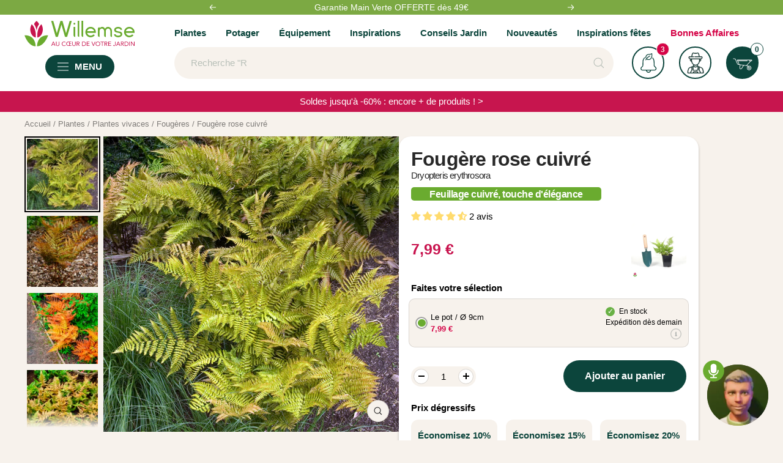

--- FILE ---
content_type: text/css
request_url: https://www.willemsefrance.fr/cdn/shop/t/69/assets/mini-cart.css?v=37880629112711453761759399874
body_size: 830
content:
.mini-cart_product-item-meta__property{overflow:hidden!important;text-overflow:ellipsis;white-space:nowrap;width:100%}.price-savings_contanier{display:flex;flex-direction:column;align-items:flex-end;text-align:end;line-height:1.3}.mini-cart_price--compare{font-size:15px!important;color:#1f443c!important;opacity:.5!important}.mini-cart_price--highlight{font-size:15px!important;font-weight:500!important;color:#1f443c!important}.discount-badge{background:rgb(var(--background))!important;margin:0 5px;text-transform:uppercase;color:#585858!important;font-size:13px}@media (max-width: 740px){.availability_price_container>div.line_item_price>div>div{width:auto}.drawer--large:not(#vv-super-cross-mini-cart-id){width:90%!important}.availability_price_container{display:flex;justify-content:space-between;align-items:center}}@media (min-width: 741px){.drawer--large{max-width:440px!important}.availability_price_container{display:flex;justify-content:space-between;align-items:flex-end}}.line_item-savings{font-size:15px;width:auto;font-weight:700;color:rgb(var(--tonic-color))}@media screen and (max-width: 768px){.line_item-savings{font-size:13px}}.recommendation--heading{padding:1rem 0rem;color:rgb(var(--primary-button-background))}.grey-text{color:#a9a9a9}.line_item_title{display:flex;justify-content:space-between}.line-item__info{width:100%;display:flex;height:inherit;flex-direction:column;justify-content:space-between}.availability_price_container>div.line_item_price>div>div{display:flex;justify-content:flex-end;column-gap:1rem}.shopping-bar-wrapper{display:flex;flex-direction:column;padding-left:unset!important;padding-right:unset!important;height:min-content;padding-bottom:0!important}#mini-cart-form .line-item{padding-left:30px;padding-right:30px;background-color:rgb(var(--secondary-background));border-bottom:1px solid rgba(0,0,0,.1)}.drawer__footer{padding-left:30px!important;padding-right:30px!important}.mini_cart-shipping-bar__progress{margin-left:30px;margin-right:30px;height:10px!important;background:#e2e2e2;border:none!important}.shipping-bar__progress:after{border-top-left-radius:14px;border-bottom-left-radius:14px}.line-item__content-wrapper{margin-top:20px!important;margin-bottom:20px!important}.line-item__image-wrapper{width:70px!important}.cart_change-quantity{background-color:rgb(var(--secondary-background))!important;border-radius:0!important}.mini-cart_shipping-bar{background-color:rgb(var(--secondary-background))!important;padding:1rem 0rem!important;margin:0}.mini-cart_shipping-bar-text{display:inline-block;padding:0 30px}.mini-cart__drawer-footer{background-color:rgb(var(--secondary-background));padding-bottom:20px!important}.mini-cart__drawer-footer .checkout-button{padding-left:unset!important;padding-right:unset!important}.mini-cart_footer-go-to-cart{text-transform:none!important}.mini-cart_product-item-meta__title{line-height:1.2;font-size:initial}.product-item-meta__title{overflow:hidden;display:-webkit-box;display:-webkit-flex;display:-ms-flexbox;display:block;-webkit-line-clamp:2;-webkit-box-orient:vertical;word-break:break-word;margin-bottom:0}#content-separator{height:100%;margin-top:3rem}.round-separator{position:relative;display:inline-block;height:7px;width:7px;margin:0 8px;flex-shrink:0;background:currentColor;vertical-align:middle;border-radius:50%}.slider-container{position:relative}.recommendation-slider{display:flex;transition:transform .3s ease}.slider-item{flex:0 0 100%;height:fit-content;padding:1rem 3rem;display:flex;flex-direction:row;justify-content:center;column-gap:1rem;background-color:rgb(var(--secondary-background))}.left-column{width:70px;height:auto}.right-column{flex:2;text-align:start;width:0px}.slider-arrow{height:100%;width:2rem;display:flex;flex-direction:column;justify-content:center;position:absolute;top:50%;transform:translateY(-50%);cursor:pointer;z-index:1;background:#f7f2ec;align-items:center}.next-arrow{right:0}.prev-arrow,.next-arrow{user-select:none;-moz-user-select:none;-webkit-text-select:none;-webkit-user-select:none}.recommendation-price_wrapper{font-size:18px}.recommendation-add_to_cart{display:flex;justify-content:flex-end}.add_recommendation-btn{background:#10463c;height:inherit;width:inherit;display:block;color:#fff;padding:.5rem 2rem;font-weight:700}.recommendation-item-meta__title{display:block;font-size:15px;font-weight:600;margin-top:0;overflow:hidden!important;text-overflow:ellipsis;white-space:nowrap;width:100%}.recommendation-price{text-align:start}vv-super-cross-recommendations .recommendation-item{display:flex;width:90%;margin:0 auto 15px;background-color:#fff;border-radius:15px;padding:5px 10px 5px 0;box-shadow:0 7px 5px -4px #0003}vv-super-cross-recommendations .recommendation-item__img{margin:10px;width:110px;height:80px}vv-super-cross-recommendations .recommendation-item__img img{width:100%;height:100%}vv-super-cross-recommendations .recommendation-item__right-col{display:flex;flex-direction:column;justify-content:space-evenly;width:100%}vv-super-cross-recommendations .recommendation-item__text{max-width:240px;color:rgb(var(--primary-button-background))}vv-super-cross-recommendations .recommendation-item__text__title{white-space:nowrap;overflow:hidden;text-overflow:ellipsis;max-width:100%;display:block;font-weight:700}vv-super-cross-recommendations .recommendation-item__text__subtitle{font-size:x-small}vv-super-cross-recommendations .recommendation-item__add-btn{background-color:#7ca943;color:#fff;height:fit-content;padding:10px 20px;border-radius:20px;font-size:small;font-weight:700;display:flex;justify-content:space-evenly;align-items:center;transform:translateY(-5px);max-width:105px}vv-super-cross-recommendations .recommendation-item__price{display:flex;justify-content:space-between}vv-super-cross-recommendations .recommendation-item__icon{margin:0 10px 0 0}vv-super-cross-recommendations .recommendation-item__icon--hidden{display:none}.vv-super-cross-footer{display:flex;justify-content:space-between}@media (max-width: 740px){.vv-super-cross-footer{flex-direction:column-reverse;align-items:center;padding:15px 0}.vv-super-cross-footer .vv-button-super-cross-footer,.vv-super-cross-footer .checkout-button{width:80%;margin:0 auto}.vv-super-cross-footer .vv-super-cross-go-to-cart-a{justify-content:center;font-size:large}}.vv-super-cross-go-to-cart-a{display:flex;align-items:center;justify-content:space-evenly;padding:0 40px}.vv-super-cross-continue-shopping-a__icon{margin-right:10px}.vv-super-cross-go-to-cart-a__icon{margin-left:10px}.vv-button-super-cross-footer{position:relative;display:flex;align-items:center;-webkit-appearance:none;appearance:none;line-height:var(--button-height);padding:0 16px;text-align:center;text-decoration:none;border-radius:var(--button-border-radius);color:rgb(var(--button-background));border:1px solid rgb(var(--primary-button-background));justify-content:center}.vv-text-link{font-size:small}@media (max-width: 740px){.vv-button-super-cross-footer{border:none}.vv-text-link{font-size:large}}.vv-quick-buy{z-index:999}
/*# sourceMappingURL=/cdn/shop/t/69/assets/mini-cart.css.map?v=37880629112711453761759399874 */


--- FILE ---
content_type: text/javascript
request_url: https://www.willemsefrance.fr/cdn/shop/t/69/assets/custom.js?v=18394604934028371431764060962
body_size: 6641
content:
class AvailabilityBlock extends HTMLElement{static get observedAttributes(){return["data-product-handle"]}attributeChangedCallback(name,oldValue,newValue){newValue&&(this.url=newValue),this.getProductInfos(newValue)}async getProductInfos(url){const html=await fetch(url+"/?sections=availability-wrapper").then(response=>response.json()),div=document.createElement("div");div.innerHTML=html["availability-wrapper"],this.append(div)}}customElements.define("availability-block",AvailabilityBlock);class AvailabilityDate extends HTMLElement{constructor(){super(),this.productRef=this.getAttribute("product-ref"),this.variantRef=this.getAttribute("variant-ref"),this.displayButton=this.getAttribute("display-button"),this.currentVariant=this.getAttribute("current-variant"),this.variantRef||(this.style.display="flex"),this.setDisplay()}static get observedAttributes(){return["current-variant"]}attributeChangedCallback(name,oldValue,newValue){switch(name){case"current-variant":this.currentVariant=this.getAttribute("current-variant"),this.setDisplay();break}}setDisplay(){const buyButtons=document.querySelectorAll(`[availability-display="${this.productRef}"], [availability_display="${this.productRef}"]`);if(this.currentVariant===this.variantRef){this.style.display="flex";const display=this.displayButton==="true"?"block":"none";buyButtons.forEach(button=>{button.style.display=display})}}}customElements.define("availability-date",AvailabilityDate);class AvailabilityTarget extends HTMLElement{constructor(){super();const url=this.querySelector("[data-product-title]").getAttribute("href");if(!url)return;const handle=this.querySelector("[data-product-handle]"),handleUrl=url.replace(/\?variant=\d+/,"");handle.setAttribute("data-product-handle",handleUrl)}}customElements.define("availability-target",AvailabilityTarget);class AvailabilityReferer extends HTMLInputElement{constructor(){super(),this.productRef=this.getAttribute("product-ref")}static get observedAttributes(){return["value"]}attributeChangedCallback(name,oldValue,newValue){newValue&&this.propagate(newValue)}propagate(newValue){document.querySelectorAll(`availability-date[product-ref="${this.productRef}"]`).forEach(elem=>{elem.setAttribute("current-variant",newValue)})}}customElements.define("availability-referer",AvailabilityReferer,{extends:"input"});function initPopupEvents(){const popup=document.getElementById("popup-plante-pot");if(!popup)return;const btn=document.querySelector(".vv-btn-ajouter-pltp"),overlay=popup.querySelector(".popup__overlay"),closeBtn=popup.querySelector(".popup__close");overlay&&overlay.replaceWith(overlay.cloneNode(!0)),closeBtn&&closeBtn.replaceWith(closeBtn.cloneNode(!0));const newOverlay=popup.querySelector(".popup__overlay"),newClose=popup.querySelector(".popup__close");btn&&(btn.onclick=()=>{popup.classList.remove("hidden"),setTimeout(()=>initPotScroller(),80)}),[newOverlay,newClose].forEach(el=>{el&&(el.onclick=()=>popup.classList.add("hidden"))}),popup.querySelectorAll(".product-item__quick-form").forEach(form=>{form.addEventListener("submit",()=>{setTimeout(()=>{popup.style.opacity="1",popup.style.transition="opacity 0.35s ease",setTimeout(()=>{popup.style.opacity="0"},10),setTimeout(()=>{popup.classList.add("hidden"),popup.style.opacity="",popup.style.transition=""},360)},2e3)})})}function initPotScroller(){const slider=document.querySelector("#popup-plante-pot .vv-slide-popup"),prev=document.querySelector("#popup-plante-pot .vv-btn-prev"),next=document.querySelector("#popup-plante-pot .vv-btn-next");if(!slider||!prev||!next)return;if(slider.children.length<=1){prev.style.display="none",next.style.display="none";return}prev.style.display="flex",next.style.display="flex",prev.replaceWith(prev.cloneNode(!0)),next.replaceWith(next.cloneNode(!0));const newPrev=document.querySelector("#popup-plante-pot .vv-btn-prev"),newNext=document.querySelector("#popup-plante-pot .vv-btn-next"),move=()=>slider.clientWidth*.95;function initialButtons(){newPrev.style.opacity="0",newNext.style.opacity="1"}function updateButtons(){const maxScrollLeft=slider.scrollWidth-slider.clientWidth;newPrev.style.opacity=slider.scrollLeft<=5?"0":"1",newNext.style.opacity=slider.scrollLeft>=maxScrollLeft-5?"0":"1"}newNext.onclick=()=>{slider.scrollBy({left:move(),behavior:"smooth"}),setTimeout(updateButtons,150)},newPrev.onclick=()=>{slider.scrollBy({left:-move(),behavior:"smooth"}),setTimeout(updateButtons,150)},slider.addEventListener("scroll",updateButtons),setTimeout(()=>{initialButtons(),updateButtons()},80)}document.addEventListener("DOMContentLoaded",()=>{initPopupEvents(),initPotScroller()});var PaymentContainer=class extends HTMLElement{constructor(){super(),this._onVariantChanged()}connectedCallback(){var _a;(_a=document.getElementById(this.getAttribute("form-id")))==null||_a.addEventListener("variant:changed",this._onVariantChanged.bind(this)),Shopify.designMode&&Shopify.PaymentButton&&Shopify.PaymentButton.init()}_onVariantChanged(event){let id;const vv_block_swatch_radio=document.querySelectorAll(".block-swatch__radio");event?id=event.detail.variant.id:id=document.querySelector("availability-date[current-variant]").getAttribute("current-variant"),setTimeout(()=>{const availabilityAddToCart=document.querySelector(`availability-date[variant-ref="${id}"]`).getAttribute("display-button");this._updateAddToCartButton(availabilityAddToCart),this._updateDynamicCheckoutButton(availabilityAddToCart),this._vv_updateSetAddToCartLimit(),this._vv_updateFlagVisibility()},0);let checkedRadio=document.querySelector(".vv-new-block-swatch__radio:checked"),variationImageDiv=document.querySelector(".vv-variation-image"),oldPriceSpan=document.querySelector(".vv-old-price span"),valideSinceSpan=document.querySelector(".vv-valide-since span"),PrixEnBaisse=document.querySelector(".vv-picto-price"),blockPrice=document.querySelector(".vv-variation-price");if(checkedRadio&&(checkedRadio.getAttribute("vv-imageql")?blockPrice.classList.remove("vv-variation-price-mobile"):blockPrice.classList.add("vv-variation-price-mobile")),checkedRadio){let blockPrice2=document.querySelector(".vv-right-price-from-product ");if(!blockPrice2)return;let vvProductInfo=blockPrice2.getAttribute("data-vv-product-info")==="true",vvNumberPromo=checkedRadio.getAttribute("vv-variant-promo"),vvSectionPromo=blockPrice2.querySelector(".right-price-container"),vvPromo=blockPrice2.querySelector(".vv-promo-compare");if(vvProductInfo&&!vvPromo&&vvSectionPromo){vvSectionPromo.classList.add("vv-promo-with-compare-at-price-change");let priceCompareSpan2=vvSectionPromo.querySelector(".price__compare-container");priceCompareSpan2&&vvNumberPromo&&(vvSectionPromo.querySelector(".vv-price-list__compare-container-info")||priceCompareSpan2.insertAdjacentHTML("afterend",`
                            <div class="price-list__compare-container vv-price-list__compare-container-info">
                                <span class="label label--highlight vv-price-info-promo">-${vvNumberPromo}</span>
                            </div>
                        `))}else vvSectionPromo&&vvSectionPromo.classList.remove("vv-promo-with-compare-at-price-change");vvProductInfo?blockPrice2.classList.add("vv-right-price-from-product"):blockPrice2.classList.remove("vv-right-price-from-product");let compareContainer=document.querySelector(".price-list__compare-container");compareContainer&&(compareContainer.style.display=vvProductInfo?"none":"block");let promoContainer=document.querySelector(".vv-promo");promoContainer&&(promoContainer.style.display="block");let promoCompareDiv=document.querySelector(".vv-promo-compare");promoCompareDiv&&(promoCompareDiv.getAttribute("data-vv-product-info")==="true"?promoCompareDiv.classList.add("vv-promo-with-compare-at-price"):promoCompareDiv.classList.remove("vv-promo-with-compare-at-price"));let priceCompareSpan=document.querySelector(".price__compare-container");if(priceCompareSpan){let vvProductInfo2=priceCompareSpan.getAttribute("data-vv-product-info");vvProductInfo2!==null&&(vvProductInfo2=vvProductInfo2==="true",priceCompareSpan.style.textAlign=vvProductInfo2?"start":"")}let compareInfoContainer=document.querySelector(".price-list__compare-container.vv-price-list__compare-container-info");compareInfoContainer&&(compareInfoContainer.style.display=vvProductInfo?"block":"none")}if(checkedRadio&&variationImageDiv){let valeur=checkedRadio.getAttribute("vv-imageql"),oldPrice=checkedRadio.getAttribute("vv-variant-old-price"),valideSince=checkedRadio.getAttribute("vv-variant-dep"),imgVariantTag=variationImageDiv.querySelector("img");if(imgVariantTag)if(valeur){imgVariantTag.setAttribute("src",valeur),imgVariantTag.setAttribute("data-variant-value",checkedRadio.value),imgVariantTag.style.display="block";let variantValue=imgVariantTag.getAttribute("data-variant-value"),variantPopup=document.querySelector(".vv-variant-popup");variantPopup&&(variantPopup.textContent=variantValue)}else imgVariantTag.style.display="none";oldPrice&&oldPriceSpan?(oldPriceSpan.textContent="Ancien prix : "+oldPrice,PrixEnBaisse.style.display="block"):oldPriceSpan&&(oldPriceSpan.textContent="",PrixEnBaisse.style.display="none")}const variant=event&&event.detail&&event.detail.variant?event.detail.variant:null;if(!variant||!variant.id)return;const containerMobile=document.querySelector("#vv-pot-container"),containerDesktop=document.querySelector("#popup-plante-pot");if(!containerMobile&&!containerDesktop)return;containerMobile&&containerMobile.setAttribute("data-variant-id",variant.id);const url=window.location.pathname+"?variant="+variant.id+"&section_id=main-product",popup=document.getElementById("popup-plante-pot");popup&&!popup.classList.contains("hidden")&&popup.classList.add("hidden"),fetch(url).then(res=>res.text()).then(html=>{const doc=new DOMParser().parseFromString(html,"text/html"),newMobile=doc.querySelector("#vv-pot-container");containerMobile&&newMobile&&(containerMobile.innerHTML=newMobile.innerHTML);const newDesktop=doc.querySelector("#popup-plante-pot");containerDesktop&&newDesktop&&(containerDesktop.innerHTML=newDesktop.innerHTML),initPopupEvents(),initPotScroller()}).catch(err=>console.error("Erreur lors du rechargement des produits :",err))}_vv_updateFlagVisibility(){const selectedVariant=document.querySelector('.block-swatch input[type="radio"]:checked'),toggleFlagVisibility=(flag,condition)=>{const element=document.querySelector(`.${flag}`);element&&element.classList.toggle("hidden-tag",!condition)};selectedVariant&&(toggleFlagVisibility("vv-flag--falling-price",selectedVariant.hasAttribute("vv-flag--falling-price")&&!selectedVariant.hasAttribute("vv-flag--promotion")),toggleFlagVisibility("vv-flag--promotion",selectedVariant.hasAttribute("vv-flag--promotion")))}_vv_updateCurrrentProductMedia(){const vv_variant_media_id=document.querySelector('.block-swatch input[type="radio"]:checked').getAttribute("vv-ql-media"),vv_current_variant_thumbnail=document.querySelector(`.product__thumbnail-item[vv-ql-media="${vv_variant_media_id}"]`);vv_variant_media_id&&vv_current_variant_thumbnail&&vv_current_variant_thumbnail.click()}_vv_updateSetAddToCartLimit(){const quick_buy_drawercollection=document.querySelector("quick-buy-drawer[open]");if(quick_buy_drawercollection){const blockSwatchInputcollection=quick_buy_drawercollection.querySelector('.block-swatch input[type="radio"]:checked');quick_buy_drawercollection.querySelector('[name="product-discount-tier"]')?.setAttribute("checked",!0);const mirrorInputcollection=document.getElementById("mirrorInput"),mirroredInputcollection=quick_buy_drawercollection.querySelector("#mirroredInput");mirrorInputcollection&&(mirrorInputcollection.value=1),mirroredInputcollection&&(mirroredInputcollection.value=1);const inventoryQuantitycollection=blockSwatchInputcollection?.getAttribute("inventory-quantity")}else{const blockSwatchInput=document.querySelector('.block-swatch input[type="radio"]:checked');document.querySelector('[name="product-discount-tier"]')?.setAttribute("checked",!0);const mirrorInput=document.getElementById("mirrorInput"),mirroredInput=document.getElementById("mirroredInput");mirrorInput&&(mirrorInput.value=1),mirroredInput&&(mirroredInput.value=1);const inventoryQuantity=blockSwatchInput?.getAttribute("inventory-quantity")}}_updateAddToCartButton(forceAddtoCart){let addToCartButtonElement=this.querySelector("[data-product-add-to-cart-button]");if(!addToCartButtonElement)return;let addToCartButtonText="";if(addToCartButtonElement.classList.remove("button--primary","button--secondary","button--ternary"),forceAddtoCart==="true"?(addToCartButtonElement.removeAttribute("disabled"),addToCartButtonElement.classList.add(addToCartButtonElement.hasAttribute("data-use-primary")?"button--primary":"button--secondary"),addToCartButtonText=addToCartButtonElement.getAttribute("data-button-content")):(addToCartButtonElement.setAttribute("disabled","disabled"),addToCartButtonElement.classList.add("button--ternary"),addToCartButtonText=window.themeVariables.strings.productFormSoldOut),addToCartButtonElement.getAttribute("is")==="loader-button"){const firstElementChild=addToCartButtonElement.querySelector(".loader-button__text");firstElementChild&&(firstElementChild.innerHTML=addToCartButtonText)}else addToCartButtonElement.innerHTML=addToCartButtonText}_updateDynamicCheckoutButton(forceAddtoCart){let paymentButtonElement=this.querySelector(".shopify-payment-button");paymentButtonElement&&(paymentButtonElement.style.display=forceAddtoCart==="false"?"none":"block")}};window.customElements.define("product-payment-container",PaymentContainer);function getFocusableElements(container){return Array.from(container.querySelectorAll("summary, a[href], button:enabled, [tabindex]:not([tabindex^='-']), [draggable], area, input:not([type=hidden]):enabled, select:enabled, textarea:enabled, object, iframe"))}const moveUnderline=(openDetails=null,mainMenu=null,paddingLeft=0,paddingRight=0)=>{const elements=getMenuElements(),menuDetailsElement=openDetails===null?elements.menuDetailsElement:openDetails,menuElement=mainMenu===null?elements.menuElement:mainMenu,rect=menuDetailsElement&&menuDetailsElement.getBoundingClientRect(),rectX=!rect||rect.x===0?12:rect.x,styles=getComputedStyle(menuDetailsElement.querySelector("summary"));paddingLeft=styles.paddingLeft===0?16:parseFloat(styles.paddingLeft),paddingRight=styles.paddingRight===0?10:parseFloat(styles.paddingRight);const underlineWidth=((!menuDetailsElement||menuDetailsElement.offsetWidth===0?71:menuDetailsElement.offsetWidth)-paddingLeft-paddingRight)/window.innerWidth;menuElement.style.setProperty("--underline-scale-x",underlineWidth),menuElement.style.setProperty("--underline-position-x",`${rectX+paddingLeft}px`)};function getMenuElements(){const menuElement=document.querySelector("#MobileMainMenu"),menuDetailsElement=menuElement.querySelector("details[open]");return{menuElement,menuDetailsElement}}moveUnderline(),window.addEventListener("resize",event=>{moveUnderline()});const headerHoverNavs=document.querySelectorAll("nav.hover-nav");headerHoverNavs.forEach(headerHover=>{headerHover.addEventListener("mouseleave",event=>{const detailsElements=event.currentTarget.querySelectorAll("ul details.menu-level-1");detailsElements.forEach((detailsElement,index)=>{if(index!=0){const summaryElement=detailsElement.querySelector("summary");detailsElement.removeAttribute("open"),summaryElement.setAttribute("aria-expanded","false")}});const firstElement=detailsElements[0];firstElement.hasAttribute("open")||(firstElement.setAttribute("open",""),firstElement.querySelector("summary").setAttribute("aria-expanded","true")),moveUnderline(firstElement)})}),document.querySelectorAll("details.hover-open").forEach(detailsElement=>{detailsElement.addEventListener("mouseenter",event=>{const openDetailsElements=event.currentTarget.closest("ul").querySelectorAll("details[open]");if([...openDetailsElements].find(elem=>elem.className==="menu-opening"))return;openDetailsElements.forEach(openDetailsElement=>{if(openDetailsElement!==event.target.closest("details")){const summaryElement=openDetailsElement.querySelector("summary");openDetailsElement.removeAttribute("open"),summaryElement.setAttribute("aria-expanded","false")}}),detailsElement.hasAttribute("open")||(detailsElement.setAttribute("open",""),detailsElement.querySelector("summary").setAttribute("aria-expanded","true")),moveUnderline(detailsElement)}),detailsElement.addEventListener("mouseleave",event=>{const openDetailsElements=event.currentTarget.closest("ul").querySelectorAll("details[open]");[...openDetailsElements].find(elem=>elem.className==="menu-opening")||openDetailsElements.forEach(openDetailsElement=>{if(openDetailsElement!==event.currentTarget){const summaryElement=openDetailsElement.querySelector("summary");openDetailsElement.removeAttribute("open"),summaryElement.setAttribute("aria-expanded","false")}})})}),document.querySelectorAll("details.hover-open-submenu").forEach(detailsElement=>{let showDelay=300,hideDelay=400,menuEnterTimer,menuLeaveTimer;detailsElement.addEventListener("mouseenter",event=>{const openDetailsElements=event.currentTarget.closest("ul").querySelectorAll("details[open]");clearTimeout(menuLeaveTimer),openDetailsElements.forEach(openDetailsElement=>{if(openDetailsElement!==event.target.closest("details")){const summaryElement=openDetailsElement.querySelector("summary");openDetailsElement.removeAttribute("open"),summaryElement.setAttribute("aria-expanded","false")}}),detailsElement.hasAttribute("open")||(menuEnterTimer=setTimeout(function(){detailsElement.setAttribute("open",""),detailsElement.querySelector("summary").setAttribute("aria-expanded","true")},showDelay))}),detailsElement.addEventListener("mouseleave",event=>{clearTimeout(menuEnterTimer);const openDetailsElements=event.currentTarget.closest("ul").querySelectorAll("details[open]");menuLeaveTimer=setTimeout(function(){openDetailsElements.forEach(openDetailsElement=>{if(openDetailsElement!==event.currentTarget){const summaryElement=openDetailsElement.querySelector("summary");openDetailsElement.removeAttribute("open"),summaryElement.setAttribute("aria-expanded","false")}})},hideDelay)})}),document.querySelectorAll('[id^="Details-"] summary').forEach(summary=>{summary.setAttribute("role","button"),summary.hasAttribute("aria-expanded")||summary.setAttribute("aria-expanded","false"),summary.nextElementSibling.getAttribute("id")&&summary.setAttribute("aria-controls",summary.nextElementSibling.id),summary.addEventListener("click",event=>{if(event.currentTarget.closest("ul")){const openDetailsElements=event.currentTarget.closest("ul").querySelectorAll("details[open]"),isOpen=event.currentTarget.closest("details").hasAttribute("open");openDetailsElements.forEach(openDetailsElement=>{const summaryElement=openDetailsElement.querySelector("summary");openDetailsElement.removeAttribute("open"),summaryElement.setAttribute("aria-expanded","false")})}event.currentTarget.setAttribute("aria-expanded",!event.currentTarget.closest("details").hasAttribute("open"))})});const trapFocusHandlers={};function trapFocus(container,elementToFocus=container){if(!container||!elementToFocus)return;let elements=getFocusableElements(container),first=elements[0],last=elements[elements.length-1];removeTrapFocus(),trapFocusHandlers.focusin=event=>{event.target!==container&&event.target!==last&&event.target!==first||document.addEventListener("keydown",trapFocusHandlers.keydown)},trapFocusHandlers.focusout=function(){document.removeEventListener("keydown",trapFocusHandlers.keydown)},trapFocusHandlers.keydown=function(event){event.code.toUpperCase()==="TAB"&&(event.target===last&&!event.shiftKey&&(event.preventDefault(),first.focus()),(event.target===container||event.target===first)&&event.shiftKey&&(event.preventDefault(),last.focus()))},document.addEventListener("focusout",trapFocusHandlers.focusout),document.addEventListener("focusin",trapFocusHandlers.focusin),elementToFocus.focus()}try{document.querySelector(":focus-visible")}catch{focusVisiblePolyfill()}function focusVisiblePolyfill(){const navKeys=["ARROWUP","ARROWDOWN","ARROWLEFT","ARROWRIGHT","TAB","ENTER","SPACE","ESCAPE","HOME","END","PAGEUP","PAGEDOWN"];let currentFocusedElement=null,mouseClick=null;window.addEventListener("keydown",event=>{navKeys.includes(event.code.toUpperCase())&&(mouseClick=!1)}),window.addEventListener("mousedown",event=>{mouseClick=!0}),window.addEventListener("focus",()=>{currentFocusedElement&&currentFocusedElement.classList.remove("focused"),!mouseClick&&(currentFocusedElement=document.activeElement,currentFocusedElement.classList.add("focused"))},!0)}function removeTrapFocus(elementToFocus=null){document.removeEventListener("focusin",trapFocusHandlers.focusin),document.removeEventListener("focusout",trapFocusHandlers.focusout),document.removeEventListener("keydown",trapFocusHandlers.keydown),elementToFocus&&elementToFocus.focus()}class MenuDrawer extends HTMLElement{constructor(){super(),this.mainDetailsToggle=this.querySelector("details"),this.firstLevelMenus=this.querySelectorAll("details.menu-level-1 > summary"),navigator.platform==="iPhone"&&document.documentElement.style.setProperty("--viewport-height",`${window.innerHeight}px`),this.addEventListener("keyup",this.onKeyUp.bind(this)),this.addEventListener("focusout",this.onFocusOut.bind(this)),this.bindEvents(),this.mobileMainMenu=document.querySelector("#MobileMainMenu"),this.closest("mobile-navigation").addEventListener("mobile-nav:open",event=>{this.menuPromise=this.upFetchFullMenu()},{once:!0})}bindEvents(){this.querySelectorAll("summary").forEach(summary=>summary.addEventListener("click",this.onSummaryClick.bind(this))),this.firstLevelMenus.forEach(summary=>summary.addEventListener("mouseenter",this.onSummaryClick.bind(this))),this.querySelectorAll("button").forEach(button=>button.addEventListener("click",this.onCloseButtonClick.bind(this)))}onKeyUp(event){if(event.code.toUpperCase()!=="ESCAPE")return;const openDetailsElement=event.target.closest("details[open]");openDetailsElement&&(openDetailsElement===this.mainDetailsToggle?this.closeMenuDrawer(event,this.mainDetailsToggle.querySelector("summary")):this.closeSubmenu(openDetailsElement))}onSummaryClick(event){const summaryElement=event.currentTarget,detailsElement=summaryElement.parentNode,isOpen=detailsElement.hasAttribute("open"),reducedMotion=window.matchMedia("(prefers-reduced-motion: reduce)");function addTrapFocus(){trapFocus(summaryElement.nextElementSibling,detailsElement.querySelector("button")),summaryElement.nextElementSibling.removeEventListener("transitionend",addTrapFocus)}detailsElement===this.mainDetailsToggle?(isOpen&&event.preventDefault(),isOpen?this.closeMenuDrawer(event,summaryElement):this.openMenuDrawer(summaryElement)):setTimeout(()=>{detailsElement.classList.add("menu-opening"),summaryElement.setAttribute("aria-expanded",!0),!reducedMotion||reducedMotion.matches?addTrapFocus():summaryElement.nextElementSibling.addEventListener("transitionend",addTrapFocus)},100),summaryElement.classList.contains("menu-drawer__menu-level-1")&&moveUnderline(detailsElement),detailsElement.id.includes("Details-menu-drawer-submenu")&&this.menuPromise.then(()=>this.upParseFullMenu(detailsElement))}openMenuDrawer(summaryElement){setTimeout(()=>{this.mainDetailsToggle.classList.add("menu-opening")}),summaryElement.setAttribute("aria-expanded",!0),trapFocus(this.mainDetailsToggle,summaryElement),document.body.classList.add(`overflow-hidden-${this.dataset.breakpoint}`)}closeMenuDrawer(event,elementToFocus=!1){event!==void 0&&(this.mainDetailsToggle.classList.remove("menu-opening"),this.mainDetailsToggle.querySelectorAll("details").forEach(details=>{}),document.body.classList.remove(`overflow-hidden-${this.dataset.breakpoint}`),removeTrapFocus(elementToFocus),this.closeAnimation(this.mainDetailsToggle))}onFocusOut(event){setTimeout(()=>{this.mainDetailsToggle.hasAttribute("open")&&!this.mainDetailsToggle.contains(document.activeElement)&&this.closeMenuDrawer()})}onCloseButtonClick(event){const detailsElement=event.currentTarget.closest("details");this.closeSubmenu(detailsElement)}closeSubmenu(detailsElement){detailsElement.classList.remove("menu-opening"),detailsElement.querySelector("summary").setAttribute("aria-expanded",!1),removeTrapFocus(),this.closeAnimation(detailsElement)}closeAnimation(detailsElement){let animationStart;const handleAnimation=time=>{animationStart===void 0&&(animationStart=time),time-animationStart<400?window.requestAnimationFrame(handleAnimation):(detailsElement.removeAttribute("open"),detailsElement.closest("details[open]")&&trapFocus(detailsElement.closest("details[open]"),detailsElement.querySelector("summary")))};window.requestAnimationFrame(handleAnimation)}upParseFullMenu(detailsElement){const menuItemSource=this.upHtmlMenu.querySelector(`#${detailsElement.id} ul.menu-drawer__menu`),menuItemDestination=detailsElement.querySelector("ul.menu-drawer__menu");menuItemSource&&menuItemDestination&&(menuItemDestination.innerHTML=menuItemSource.innerHTML),menuItemDestination.querySelectorAll("summary").forEach(summary=>summary.addEventListener("click",this.onSummaryClick.bind(this))),menuItemDestination.querySelectorAll("button").forEach(button=>button.addEventListener("click",this.onCloseButtonClick.bind(this)))}async upFetchFullMenu(){return fetch(window.Shopify.routes.root+"?section_id=up-lazy-dynamic-menu").then(response=>response.text()).then(responseText=>{this.upHtmlMenu=new DOMParser().parseFromString(responseText,"text/html")}).catch(e=>{console.error(e)})}}customElements.define("menu-drawer",MenuDrawer),window.addEventListener("load",function(){var vvPfProductsTitles=document.querySelectorAll('[data-product-type="title"]'),vvPfProductImageContainer=document.querySelectorAll(".pf-slide-main-media.is-current");if(vvPfProductsTitles.length>0){var vvPfIteration=0;vvPfProductsTitles.forEach(function(vvPfProduct){var vvPfProductHref=vvPfProduct.getAttribute("data-href");vvPfRedirectUrl="location.href='"+vvPfProductHref+"'",vvPfProductImageContainer[vvPfIteration].setAttribute("onclick",vvPfRedirectUrl),vvPfIteration++})}});const _vv_setPromotionBlockHeight=()=>{const vvProductItem=document.querySelector(".product-item"),vvPromotionBlock=document.querySelector(".promotion-block--static-item");vvProductItem&&vvPromotionBlock&&(vvPromotionBlock.style.height=`${vvProductItem.offsetHeight}px`)};_vv_setPromotionBlockHeight();let vvTimer;window.addEventListener("resize",()=>{clearTimeout(vvTimer),vvTimer=setTimeout(_vv_setPromotionBlockHeight,300)});function _vv_GetLineCount(element){const vvElementHeight=element.offsetHeight,vvLineHeight=parseFloat(getComputedStyle(element).lineHeight);return Math.round(vvElementHeight/vvLineHeight)}function vvSetLineCount(element,vvLineCount){const vvNewHeight=parseFloat(getComputedStyle(element).lineHeight)*vvLineCount;element.style.height=`${vvNewHeight}px`}const vvElements=document.querySelectorAll('[data-product-type="title"]');if(vvElements.length>0){let vvMaxLines=0;vvElements.forEach(element=>{const vvLineCount=_vv_GetLineCount(element);vvLineCount>vvMaxLines&&(vvMaxLines=vvLineCount)}),vvElements.forEach(element=>{vvSetLineCount(element,vvMaxLines)})}document.addEventListener("DOMContentLoaded",function(){const VvProductATC2=document.querySelectorAll('[data-pf-type="ProductATC2"]');VvProductATC2.length>0&&VvProductATC2.forEach(element=>{element.addEventListener("click",function(){location.reload()})})}),window.addEventListener("load",function(){const upChatVideo=document.querySelector(".up-static-picto video");upChatVideo&&upChatVideo.play()},!1),document.addEventListener("DOMContentLoaded",function(){let popupContainer=document.getElementById("vv-varianlql-popup-container"),popupImage=document.getElementById("vv-varianlql-popup-image"),popupText=document.getElementById("vv-varianlql-popup-text"),closePopup=document.getElementById("vv-varianlql-close-popup");document.querySelectorAll(".variant-info-icon, .vv-variation-image").forEach(button=>{button.addEventListener("click",function(event){let vvImageql=null,vvConditionnementDesktop=null,vvConditionnementMobile=null,text=null;const blockSwatch=button.closest(".block-swatch");if(blockSwatch){const input=blockSwatch.querySelector("input");input&&(vvConditionnementDesktop=input.getAttribute("vv-image_conditionnement_desktop"),vvConditionnementMobile=input.getAttribute("vv-image_conditionnement_mobile"),vvImageql=input.getAttribute("vv-imageql")),text=button.getAttribute("data-text")}if(button.classList.contains("vv-variation-image")){let imgElement=button.querySelector("img");imgElement&&(vvImageql=imgElement.getAttribute("src")),text=button.getAttribute("data-text")}let isMobile=window.innerWidth<=768,imageSrc=vvImageql;isMobile&&vvConditionnementMobile&&vvConditionnementMobile.trim()!==""?imageSrc=vvConditionnementMobile:!isMobile&&vvConditionnementDesktop&&vvConditionnementDesktop.trim()!==""&&(imageSrc=vvConditionnementDesktop),imageSrc&&imageSrc.trim()!==""?(popupImage.src=imageSrc,popupImage.style.display="block"):popupImage.style.display="none",text&&text.trim()!==""?(popupText.textContent=text,popupText.style.display="block"):popupText.style.display="none",popupContainer.style.display="flex"})}),closePopup.addEventListener("click",function(){popupContainer.style.display="none"}),popupContainer.addEventListener("click",function(e){e.target===popupContainer&&(popupContainer.style.display="none")})}),document.addEventListener("DOMContentLoaded",function(){const observer=new MutationObserver(()=>{updateActiveDot()});document.querySelectorAll(".product__media-item").forEach(item=>{observer.observe(item,{attributes:!0,attributeFilter:["class"]})});function updateActiveDot(){const selectedItem=document.querySelector(".product__media-item.is-selected");if(!selectedItem)return;const selectedPosition=parseInt(selectedItem.getAttribute("data-original-position"));document.querySelectorAll(".slider-dot").forEach(dot=>{dot.classList.remove("is-active")});const activeDot=document.querySelector(`.slider-dot[data-pos="${selectedPosition+1}"]`);activeDot&&activeDot.classList.add("is-active")}updateActiveDot()}),document.addEventListener("DOMContentLoaded",function(){let parentElement=document.querySelector(".vv-first-product-judgeme");if(parentElement){let targetElement=parentElement.querySelector(".jdgm-prev-badge__text");targetElement&&(targetElement.textContent=targetElement.textContent.replace(/reviews?/,"avis"))}}),document.addEventListener("click",event=>{const detailsElement=event.target.closest("details");if(detailsElement&&!detailsElement.classList.contains("hover-open")){const menuLevel=detailsElement.getAttribute("data-level");menuLevel==="first-detail-level"?submenuElement=detailsElement.querySelector(".menu-drawer__submenu"):menuLevel==="second-detail-level"&&submenuElement&&(submenuElement.style.overflowY="hidden")}}),document.addEventListener("click",event=>{let target=event.target,isSecondClosebtn=target.classList.contains("second-menu-drawer__close-button"),isFirstClosebtn=target.classList.contains("first-menu-drawer__close-button");isSecondClosebtn&&submenuElement?submenuElement.style.overflowY="auto":isFirstClosebtn&&(submenuElement=null)});const _vv_showBelgiumFlag=()=>{fetch("https://api.country.is/").then(response=>{if(!response.ok)throw new Error("Erreur r\xE9seau");return response.json()}).then(data=>{data.country==="BE"&&(document.querySelector(".vv-belge-flag")?.classList.add("is-belgium"),document.querySelector(".vv-belge-flag-mobile")?.classList.add("is-belgium"))}).catch(error=>{console.error("D\xE9tection du pays impossible:",error)})};window.addEventListener("load",_vv_showBelgiumFlag),document.addEventListener("DOMContentLoaded",function(){const tabs=document.querySelectorAll(".conseil-pro .tab"),contents=document.querySelectorAll(".conseil-pro .tab-content");tabs.forEach(tab=>{tab.addEventListener("click",()=>{tabs.forEach(t=>t.classList.remove("active")),contents.forEach(c=>c.classList.remove("active")),tab.classList.add("active"),document.getElementById(tab.dataset.tab).classList.add("active")})}),document.querySelectorAll(".faq-question").forEach(question=>{question.addEventListener("click",function(){this.classList.toggle("active");const answer=this.nextElementSibling;this.classList.contains("active")?answer.style.display="block":answer.style.display="none"})})});
//# sourceMappingURL=/cdn/shop/t/69/assets/custom.js.map?v=18394604934028371431764060962


--- FILE ---
content_type: text/javascript; charset=utf-8
request_url: https://www.willemsefrance.fr/products/fougere-rose-cuivre.js
body_size: 3090
content:
{"id":10549577154906,"title":"Fougère rose cuivré","handle":"fougere-rose-cuivre","description":"\u003ch2 class=\"ql-align-justify\"\u003e\u003cstrong\u003eÉclat et mystère : à la découverte de la fougère rose cuivré \u003c\/strong\u003e\u003c\/h2\u003e\u003cp\u003eLaissez-vous séduire par l'éclat et le mystère de la fougère rose cuivré, une plante vivace qui transforme chaque jardin en lieu enchanteur avec ses frondes resplendissantes. Idéale pour ceux qui souhaitent intégrer une touche d'originalité et de couleur à leur espace vert, cette fougère exceptionnelle est disponible pour l'\u003ca title=\"achats de plantes vivaces en ligne\" href=\"https:\/\/www.willemsefrance.fr\/collections\/plantes-vivaces\"\u003eachat de plantes vivaces en ligne\u003c\/a\u003e. Les \u003ca title=\"Fougère\" href=\"https:\/\/www.willemsefrance.fr\/collections\/fougeres\"\u003eFougères\u003c\/a\u003e, symboles de grâce naturelle, s'adaptent à de nombreux environnements, offrant une profusion de textures et de nuances pour un jardin unique et harmonieux.\u003c\/p\u003e\u003cp class=\"ql-align-justify\"\u003eLa fougère rose cuivré embellit tout jardin avec ses frondes éclatantes. Idéale pour les zones ombragées, elle demande peu d'entretien. Parfaite pour les jardiniers en herbe, elle apporte une touche de couleur durable et exotique.\u003c\/p\u003e\u003ch3 class=\"ql-align-justify\"\u003e\u003cstrong\u003eCaractéristiques\u003c\/strong\u003e\u003c\/h3\u003e\u003cp class=\"ql-align-justify\"\u003eLa fougère rose cuivré, de son nom scientifique \"\u003cem\u003eAthyrium niponicum\u003c\/em\u003e\", séduit par son feuillage délicat aux teintes rosées et cuivrées, donnant à son environnement une touche d'élégance subtile. Ses frondes légères, dentelées et légèrement arquées, offrent une texture raffinée qui attire le regard et évoque une atmosphère de tranquillité.\u003c\/p\u003e\u003cp class=\"ql-align-justify\"\u003eCette plante, appartenant à la famille des Dryopteridaceae, est réputée pour sa capacité à s'adapter à différents environnements, que ce soit en extérieur dans les jardins ombragés ou en intérieur dans des espaces lumineux, mais non exposés directement au soleil. Elle prospère particulièrement dans les sols bien drainés et riches en matière organique, mais peut également tolérer des conditions de sols variées.\u003c\/p\u003e\u003cp class=\"ql-align-justify\"\u003eL'une des caractéristiques les plus fascinantes de cette fougère est sa capacité à changer de couleur au fil des saisons. Au printemps, les nouvelles frondes émergent dans des tons de rose tendre, évoluant progressivement vers des nuances de vert chartreuse en été, pour ensuite prendre des teintes cuivrées et argentées à l'automne. Cette métamorphose saisonnière en fait une plante particulièrement attrayante tout au long de l'année.\u003c\/p\u003e\u003ch3 class=\"ql-align-justify\"\u003e\u003cstrong\u003ePlantation\u003c\/strong\u003e\u003c\/h3\u003e\u003cp class=\"ql-align-justify\"\u003ePour planter cette fougère, les experts Willemse vous recommandent de lui choisir un emplacement partiellement ombragé à ombragé, à l'abri du soleil direct. Préparez le sol en y ajoutant du compost ou de la matière organique pour améliorer le drainage et la fertilité. Creusez un trou légèrement plus grand que la motte de la plante, puis placez-la délicatement en veillant à ce que le haut de la motte soit au niveau du sol.\u003c\/p\u003e\u003cp class=\"ql-align-justify\"\u003eAprès la plantation, arrosez généreusement pour permettre à la plante de s'établir dans son nouvel environnement. Assurez-vous de maintenir le sol humide, mais pas détrempé pendant les premières semaines suivant la plantation, puis réduisez progressivement la fréquence des arrosages une fois que la fougère est bien établie.\u003c\/p\u003e\u003ch3 class=\"ql-align-justify\"\u003e\u003cstrong\u003eEntretien\u003c\/strong\u003e\u003c\/h3\u003e\u003cp class=\"ql-align-justify\"\u003eL'entretien de la fougère rose cuivré est relativement simple une fois qu'elle est bien installée. Veillez à garder le sol humide, en particulier pendant les périodes chaudes et sèches, mais évitez l'excès d'eau stagnante qui pourrait entraîner des pourritures racinaires. Un paillis organique appliqué autour de la base de la plante peut aider à conserver l'humidité du sol et à supprimer les mauvaises herbes.\u003c\/p\u003e\u003cp class=\"ql-align-justify\"\u003eEn ce qui concerne la fertilisation, une application légère d'engrais équilibré au printemps peut stimuler la croissance et favoriser une couleur de feuillage vibrante. Évitez cependant les excès d'engrais qui pourraient brûler les racines délicates de la fougère.\u003c\/p\u003e\u003cp class=\"ql-align-justify\"\u003eLa taille n'est généralement pas nécessaire pour la fougère rose cuivré, mais les spécialistes Willemse vous conseillent d’éliminer les frondes sèches ou endommagées au fur et à mesure pour maintenir son apparence soignée. Cela favorisera également la circulation de l'air autour de la plante, ce qui peut aider à prévenir les maladies fongiques.\u003c\/p\u003e\u003ch3 class=\"ql-align-justify\"\u003e\u003cstrong\u003eAvantages\u003c\/strong\u003e\u003c\/h3\u003e\u003cp class=\"ql-align-justify\"\u003eLa fougère rose cuivré présente une série d'avantages qui en font une valeur sûre dans tout jardin ou espace vert. Sa capacité à attirer la faune bénéfique, notamment les papillons et les oiseaux. En fournissant un habitat naturel et une source de nourriture pour ces créatures, elle contribue à promouvoir la biodiversité dans votre jardin.\u003c\/p\u003e\u003ch3 class=\"ql-align-justify\"\u003e\u003cstrong\u003eAssociations avec d'autres plantes\u003c\/strong\u003e\u003c\/h3\u003e\u003cp class=\"ql-align-justify\"\u003eL’\u003cem\u003eAthyrium niponicum\u003c\/em\u003e se marie harmonieusement avec une variété d'autres plantes, tant en termes de texture que de couleur. En raison de sa forme délicate et de son feuillage finement découpé, elle crée un contraste attrayant avec des plantes aux feuilles plus larges ou aux formes plus audacieuses.\u003c\/p\u003e\u003cp class=\"ql-align-justify\"\u003e Dans les jardins ombragés, elle peut être associée à des hostas aux feuilles larges et luxuriantes pour créer une composition équilibrée et diversifiée. Ces derniers offrent une toile de fond parfaite pour mettre en valeur la beauté délicate de la fougère rose cuivré.\u003c\/p\u003e\u003cp class=\"ql-align-justify\"\u003ePour un effet plus dramatique, elle peut également être mélangée à des plantes à fleurs vives telles que des astilbes ou des fuchsias. Les fleurs vibrantes ajoutent une dimension supplémentaire à l'aménagement paysager tout en mettant en valeur les nuances subtiles du feuillage de la fougère.\u003c\/p\u003e\u003cp class=\"ql-align-justify\"\u003eEnfin, elle peut être utilisée efficacement comme plante de bordure le long des sentiers ou des bordures de jardin. Associée à des plantes basses miniatures ou des pervenches, elle crée une transition douce entre les différentes zones du jardin tout en fournissant une texture et une couleur intéressantes.\u003c\/p\u003e","published_at":"2025-11-19T19:32:18+01:00","created_at":"2025-11-19T19:32:17+01:00","vendor":"1768532493","type":"Plantes vivaces","tags":["BreadcrumbHandle:Fougères","CategoryId:5266","CategoryIds:5000.5025.5266","CollectionId:5000","CollectionId:5025","CollectionId:5266","CollectionId:5664","CollectionId:5735","CollectionId:6135","CollectionId:8532","Couleur de la fleur:Vert","Exposition:Mi-ombragé","gradual_discount|all_variants|3:10|6:15|12:20","MasterID:102960","Orderable:Yes","Période de plantation:Avril","Période de plantation:Mai","Période de plantation:Mars","Période de plantation:Octobre","Période de plantation:Septembre","Spécifications:Feuilles toute l'année","Visible:Yes"],"price":799,"price_min":799,"price_max":799,"available":true,"price_varies":false,"compare_at_price":799,"compare_at_price_min":799,"compare_at_price_max":799,"compare_at_price_varies":false,"variants":[{"id":52789285290330,"title":"Le pot \/ Ø 9cm","option1":"Le pot \/ Ø 9cm","option2":null,"option3":null,"sku":"027163","requires_shipping":true,"taxable":true,"featured_image":null,"available":true,"name":"Fougère rose cuivré - Le pot \/ Ø 9cm","public_title":"Le pot \/ Ø 9cm","options":["Le pot \/ Ø 9cm"],"price":799,"weight":0,"compare_at_price":799,"inventory_management":"shopify","barcode":"5400001018748","quantity_rule":{"min":1,"max":null,"increment":1},"quantity_price_breaks":[],"requires_selling_plan":false,"selling_plan_allocations":[]}],"images":["\/\/cdn.shopify.com\/s\/files\/1\/0595\/5531\/5848\/files\/ADO_102960_1_1741080733142.jpg?v=1763577142","\/\/cdn.shopify.com\/s\/files\/1\/0595\/5531\/5848\/files\/ADO_102960_1_BK_1741080946485.jpg?v=1763577142","\/\/cdn.shopify.com\/s\/files\/1\/0595\/5531\/5848\/files\/HOR_102960_1_1764847793462.jpg?v=1764847817","\/\/cdn.shopify.com\/s\/files\/1\/0595\/5531\/5848\/files\/HOR_102960_1_BK_1764847795872.jpg?v=1764847819"],"featured_image":"\/\/cdn.shopify.com\/s\/files\/1\/0595\/5531\/5848\/files\/ADO_102960_1_1741080733142.jpg?v=1763577142","options":[{"name":"Title","position":1,"values":["Le pot \/ Ø 9cm"]}],"url":"\/products\/fougere-rose-cuivre","media":[{"alt":"Fougère rose cuivré - Willemse","id":56745311699290,"position":1,"preview_image":{"aspect_ratio":1.0,"height":2000,"width":2000,"src":"https:\/\/cdn.shopify.com\/s\/files\/1\/0595\/5531\/5848\/files\/ADO_102960_1_1741080733142.jpg?v=1763577142"},"aspect_ratio":1.0,"height":2000,"media_type":"image","src":"https:\/\/cdn.shopify.com\/s\/files\/1\/0595\/5531\/5848\/files\/ADO_102960_1_1741080733142.jpg?v=1763577142","width":2000},{"alt":"Fougère rose cuivré - Dryopteris erythrosora - Willemse","id":56745311732058,"position":2,"preview_image":{"aspect_ratio":1.0,"height":2000,"width":2000,"src":"https:\/\/cdn.shopify.com\/s\/files\/1\/0595\/5531\/5848\/files\/ADO_102960_1_BK_1741080946485.jpg?v=1763577142"},"aspect_ratio":1.0,"height":2000,"media_type":"image","src":"https:\/\/cdn.shopify.com\/s\/files\/1\/0595\/5531\/5848\/files\/ADO_102960_1_BK_1741080946485.jpg?v=1763577142","width":2000},{"alt":"Dryopteris erythrosora - Fougère rose cuivré - Fougères","id":57062992281946,"position":3,"preview_image":{"aspect_ratio":1.0,"height":1800,"width":1800,"src":"https:\/\/cdn.shopify.com\/s\/files\/1\/0595\/5531\/5848\/files\/HOR_102960_1_1764847793462.jpg?v=1764847817"},"aspect_ratio":1.0,"height":1800,"media_type":"image","src":"https:\/\/cdn.shopify.com\/s\/files\/1\/0595\/5531\/5848\/files\/HOR_102960_1_1764847793462.jpg?v=1764847817","width":1800},{"alt":"Fougères - Fougère rose cuivré - Dryopteris erythrosora","id":57062992314714,"position":4,"preview_image":{"aspect_ratio":1.0,"height":1800,"width":1800,"src":"https:\/\/cdn.shopify.com\/s\/files\/1\/0595\/5531\/5848\/files\/HOR_102960_1_BK_1764847795872.jpg?v=1764847819"},"aspect_ratio":1.0,"height":1800,"media_type":"image","src":"https:\/\/cdn.shopify.com\/s\/files\/1\/0595\/5531\/5848\/files\/HOR_102960_1_BK_1764847795872.jpg?v=1764847819","width":1800}],"requires_selling_plan":false,"selling_plan_groups":[]}

--- FILE ---
content_type: text/javascript
request_url: https://www.willemsefrance.fr/cdn/shop/t/69/assets/flits_custom.js?v=149428280153643345941712210177
body_size: -441
content:
(function(Flits2){Flits2.Metafields.IS_SOCIAL_LOGIN_PAID&&Flits2.Metafields.IS_SOCIAL_LOGIN_ENABLE&&window.flitsObjects.allCssJs.socialLoginJs&&Flits2.LoadStyleScript("socialLoginJs",window.flitsObjects.allCssJs.socialLoginJs.url),Flits2(document).on("Flits:Navigation:Loaded",function(event){for(var settings=event.detail.settings,listToDelete=["#howToSpend"],i=0;i<settings.navs.length;i++){var obj=settings.navs[i];listToDelete.indexOf(obj.url)!==-1&&(settings.navs.splice(i,1),i--)}})})(Flits);
//# sourceMappingURL=/cdn/shop/t/69/assets/flits_custom.js.map?v=149428280153643345941712210177


--- FILE ---
content_type: text/javascript; charset=utf-8
request_url: https://www.willemsefrance.fr/products/fougere-rose-cuivre.js
body_size: 3314
content:
{"id":10549577154906,"title":"Fougère rose cuivré","handle":"fougere-rose-cuivre","description":"\u003ch2 class=\"ql-align-justify\"\u003e\u003cstrong\u003eÉclat et mystère : à la découverte de la fougère rose cuivré \u003c\/strong\u003e\u003c\/h2\u003e\u003cp\u003eLaissez-vous séduire par l'éclat et le mystère de la fougère rose cuivré, une plante vivace qui transforme chaque jardin en lieu enchanteur avec ses frondes resplendissantes. Idéale pour ceux qui souhaitent intégrer une touche d'originalité et de couleur à leur espace vert, cette fougère exceptionnelle est disponible pour l'\u003ca title=\"achats de plantes vivaces en ligne\" href=\"https:\/\/www.willemsefrance.fr\/collections\/plantes-vivaces\"\u003eachat de plantes vivaces en ligne\u003c\/a\u003e. Les \u003ca title=\"Fougère\" href=\"https:\/\/www.willemsefrance.fr\/collections\/fougeres\"\u003eFougères\u003c\/a\u003e, symboles de grâce naturelle, s'adaptent à de nombreux environnements, offrant une profusion de textures et de nuances pour un jardin unique et harmonieux.\u003c\/p\u003e\u003cp class=\"ql-align-justify\"\u003eLa fougère rose cuivré embellit tout jardin avec ses frondes éclatantes. Idéale pour les zones ombragées, elle demande peu d'entretien. Parfaite pour les jardiniers en herbe, elle apporte une touche de couleur durable et exotique.\u003c\/p\u003e\u003ch3 class=\"ql-align-justify\"\u003e\u003cstrong\u003eCaractéristiques\u003c\/strong\u003e\u003c\/h3\u003e\u003cp class=\"ql-align-justify\"\u003eLa fougère rose cuivré, de son nom scientifique \"\u003cem\u003eAthyrium niponicum\u003c\/em\u003e\", séduit par son feuillage délicat aux teintes rosées et cuivrées, donnant à son environnement une touche d'élégance subtile. Ses frondes légères, dentelées et légèrement arquées, offrent une texture raffinée qui attire le regard et évoque une atmosphère de tranquillité.\u003c\/p\u003e\u003cp class=\"ql-align-justify\"\u003eCette plante, appartenant à la famille des Dryopteridaceae, est réputée pour sa capacité à s'adapter à différents environnements, que ce soit en extérieur dans les jardins ombragés ou en intérieur dans des espaces lumineux, mais non exposés directement au soleil. Elle prospère particulièrement dans les sols bien drainés et riches en matière organique, mais peut également tolérer des conditions de sols variées.\u003c\/p\u003e\u003cp class=\"ql-align-justify\"\u003eL'une des caractéristiques les plus fascinantes de cette fougère est sa capacité à changer de couleur au fil des saisons. Au printemps, les nouvelles frondes émergent dans des tons de rose tendre, évoluant progressivement vers des nuances de vert chartreuse en été, pour ensuite prendre des teintes cuivrées et argentées à l'automne. Cette métamorphose saisonnière en fait une plante particulièrement attrayante tout au long de l'année.\u003c\/p\u003e\u003ch3 class=\"ql-align-justify\"\u003e\u003cstrong\u003ePlantation\u003c\/strong\u003e\u003c\/h3\u003e\u003cp class=\"ql-align-justify\"\u003ePour planter cette fougère, les experts Willemse vous recommandent de lui choisir un emplacement partiellement ombragé à ombragé, à l'abri du soleil direct. Préparez le sol en y ajoutant du compost ou de la matière organique pour améliorer le drainage et la fertilité. Creusez un trou légèrement plus grand que la motte de la plante, puis placez-la délicatement en veillant à ce que le haut de la motte soit au niveau du sol.\u003c\/p\u003e\u003cp class=\"ql-align-justify\"\u003eAprès la plantation, arrosez généreusement pour permettre à la plante de s'établir dans son nouvel environnement. Assurez-vous de maintenir le sol humide, mais pas détrempé pendant les premières semaines suivant la plantation, puis réduisez progressivement la fréquence des arrosages une fois que la fougère est bien établie.\u003c\/p\u003e\u003ch3 class=\"ql-align-justify\"\u003e\u003cstrong\u003eEntretien\u003c\/strong\u003e\u003c\/h3\u003e\u003cp class=\"ql-align-justify\"\u003eL'entretien de la fougère rose cuivré est relativement simple une fois qu'elle est bien installée. Veillez à garder le sol humide, en particulier pendant les périodes chaudes et sèches, mais évitez l'excès d'eau stagnante qui pourrait entraîner des pourritures racinaires. Un paillis organique appliqué autour de la base de la plante peut aider à conserver l'humidité du sol et à supprimer les mauvaises herbes.\u003c\/p\u003e\u003cp class=\"ql-align-justify\"\u003eEn ce qui concerne la fertilisation, une application légère d'engrais équilibré au printemps peut stimuler la croissance et favoriser une couleur de feuillage vibrante. Évitez cependant les excès d'engrais qui pourraient brûler les racines délicates de la fougère.\u003c\/p\u003e\u003cp class=\"ql-align-justify\"\u003eLa taille n'est généralement pas nécessaire pour la fougère rose cuivré, mais les spécialistes Willemse vous conseillent d’éliminer les frondes sèches ou endommagées au fur et à mesure pour maintenir son apparence soignée. Cela favorisera également la circulation de l'air autour de la plante, ce qui peut aider à prévenir les maladies fongiques.\u003c\/p\u003e\u003ch3 class=\"ql-align-justify\"\u003e\u003cstrong\u003eAvantages\u003c\/strong\u003e\u003c\/h3\u003e\u003cp class=\"ql-align-justify\"\u003eLa fougère rose cuivré présente une série d'avantages qui en font une valeur sûre dans tout jardin ou espace vert. Sa capacité à attirer la faune bénéfique, notamment les papillons et les oiseaux. En fournissant un habitat naturel et une source de nourriture pour ces créatures, elle contribue à promouvoir la biodiversité dans votre jardin.\u003c\/p\u003e\u003ch3 class=\"ql-align-justify\"\u003e\u003cstrong\u003eAssociations avec d'autres plantes\u003c\/strong\u003e\u003c\/h3\u003e\u003cp class=\"ql-align-justify\"\u003eL’\u003cem\u003eAthyrium niponicum\u003c\/em\u003e se marie harmonieusement avec une variété d'autres plantes, tant en termes de texture que de couleur. En raison de sa forme délicate et de son feuillage finement découpé, elle crée un contraste attrayant avec des plantes aux feuilles plus larges ou aux formes plus audacieuses.\u003c\/p\u003e\u003cp class=\"ql-align-justify\"\u003e Dans les jardins ombragés, elle peut être associée à des hostas aux feuilles larges et luxuriantes pour créer une composition équilibrée et diversifiée. Ces derniers offrent une toile de fond parfaite pour mettre en valeur la beauté délicate de la fougère rose cuivré.\u003c\/p\u003e\u003cp class=\"ql-align-justify\"\u003ePour un effet plus dramatique, elle peut également être mélangée à des plantes à fleurs vives telles que des astilbes ou des fuchsias. Les fleurs vibrantes ajoutent une dimension supplémentaire à l'aménagement paysager tout en mettant en valeur les nuances subtiles du feuillage de la fougère.\u003c\/p\u003e\u003cp class=\"ql-align-justify\"\u003eEnfin, elle peut être utilisée efficacement comme plante de bordure le long des sentiers ou des bordures de jardin. Associée à des plantes basses miniatures ou des pervenches, elle crée une transition douce entre les différentes zones du jardin tout en fournissant une texture et une couleur intéressantes.\u003c\/p\u003e","published_at":"2025-11-19T19:32:18+01:00","created_at":"2025-11-19T19:32:17+01:00","vendor":"1768532493","type":"Plantes vivaces","tags":["BreadcrumbHandle:Fougères","CategoryId:5266","CategoryIds:5000.5025.5266","CollectionId:5000","CollectionId:5025","CollectionId:5266","CollectionId:5664","CollectionId:5735","CollectionId:6135","CollectionId:8532","Couleur de la fleur:Vert","Exposition:Mi-ombragé","gradual_discount|all_variants|3:10|6:15|12:20","MasterID:102960","Orderable:Yes","Période de plantation:Avril","Période de plantation:Mai","Période de plantation:Mars","Période de plantation:Octobre","Période de plantation:Septembre","Spécifications:Feuilles toute l'année","Visible:Yes"],"price":799,"price_min":799,"price_max":799,"available":true,"price_varies":false,"compare_at_price":799,"compare_at_price_min":799,"compare_at_price_max":799,"compare_at_price_varies":false,"variants":[{"id":52789285290330,"title":"Le pot \/ Ø 9cm","option1":"Le pot \/ Ø 9cm","option2":null,"option3":null,"sku":"027163","requires_shipping":true,"taxable":true,"featured_image":null,"available":true,"name":"Fougère rose cuivré - Le pot \/ Ø 9cm","public_title":"Le pot \/ Ø 9cm","options":["Le pot \/ Ø 9cm"],"price":799,"weight":0,"compare_at_price":799,"inventory_management":"shopify","barcode":"5400001018748","quantity_rule":{"min":1,"max":null,"increment":1},"quantity_price_breaks":[],"requires_selling_plan":false,"selling_plan_allocations":[]}],"images":["\/\/cdn.shopify.com\/s\/files\/1\/0595\/5531\/5848\/files\/ADO_102960_1_1741080733142.jpg?v=1763577142","\/\/cdn.shopify.com\/s\/files\/1\/0595\/5531\/5848\/files\/ADO_102960_1_BK_1741080946485.jpg?v=1763577142","\/\/cdn.shopify.com\/s\/files\/1\/0595\/5531\/5848\/files\/HOR_102960_1_1764847793462.jpg?v=1764847817","\/\/cdn.shopify.com\/s\/files\/1\/0595\/5531\/5848\/files\/HOR_102960_1_BK_1764847795872.jpg?v=1764847819"],"featured_image":"\/\/cdn.shopify.com\/s\/files\/1\/0595\/5531\/5848\/files\/ADO_102960_1_1741080733142.jpg?v=1763577142","options":[{"name":"Title","position":1,"values":["Le pot \/ Ø 9cm"]}],"url":"\/products\/fougere-rose-cuivre","media":[{"alt":"Fougère rose cuivré - Willemse","id":56745311699290,"position":1,"preview_image":{"aspect_ratio":1.0,"height":2000,"width":2000,"src":"https:\/\/cdn.shopify.com\/s\/files\/1\/0595\/5531\/5848\/files\/ADO_102960_1_1741080733142.jpg?v=1763577142"},"aspect_ratio":1.0,"height":2000,"media_type":"image","src":"https:\/\/cdn.shopify.com\/s\/files\/1\/0595\/5531\/5848\/files\/ADO_102960_1_1741080733142.jpg?v=1763577142","width":2000},{"alt":"Fougère rose cuivré - Dryopteris erythrosora - Willemse","id":56745311732058,"position":2,"preview_image":{"aspect_ratio":1.0,"height":2000,"width":2000,"src":"https:\/\/cdn.shopify.com\/s\/files\/1\/0595\/5531\/5848\/files\/ADO_102960_1_BK_1741080946485.jpg?v=1763577142"},"aspect_ratio":1.0,"height":2000,"media_type":"image","src":"https:\/\/cdn.shopify.com\/s\/files\/1\/0595\/5531\/5848\/files\/ADO_102960_1_BK_1741080946485.jpg?v=1763577142","width":2000},{"alt":"Dryopteris erythrosora - Fougère rose cuivré - Fougères","id":57062992281946,"position":3,"preview_image":{"aspect_ratio":1.0,"height":1800,"width":1800,"src":"https:\/\/cdn.shopify.com\/s\/files\/1\/0595\/5531\/5848\/files\/HOR_102960_1_1764847793462.jpg?v=1764847817"},"aspect_ratio":1.0,"height":1800,"media_type":"image","src":"https:\/\/cdn.shopify.com\/s\/files\/1\/0595\/5531\/5848\/files\/HOR_102960_1_1764847793462.jpg?v=1764847817","width":1800},{"alt":"Fougères - Fougère rose cuivré - Dryopteris erythrosora","id":57062992314714,"position":4,"preview_image":{"aspect_ratio":1.0,"height":1800,"width":1800,"src":"https:\/\/cdn.shopify.com\/s\/files\/1\/0595\/5531\/5848\/files\/HOR_102960_1_BK_1764847795872.jpg?v=1764847819"},"aspect_ratio":1.0,"height":1800,"media_type":"image","src":"https:\/\/cdn.shopify.com\/s\/files\/1\/0595\/5531\/5848\/files\/HOR_102960_1_BK_1764847795872.jpg?v=1764847819","width":1800}],"requires_selling_plan":false,"selling_plan_groups":[]}

--- FILE ---
content_type: text/javascript
request_url: https://www.willemsefrance.fr/cdn/shop/t/69/assets/flits.js?v=113049743378388540631677506680
body_size: 42390
content:
(function(global,factory){typeof module=="object"&&typeof module.exports=="object"?module.exports=global.document?factory(global,!0):function(w){if(!w.document)throw new Error("Flits requires a window with a document");return factory(w)}:factory(global)})(typeof window<"u"?window:this,function(window2,noGlobal){var arr=[],document2=window2.document,slice=arr.slice,concat=arr.concat,push=arr.push,indexOf=arr.indexOf,class2type={},toString=class2type.toString,hasOwn=class2type.hasOwnProperty,support={},version="2.2.5-pre b14ce54334a568eaaa107be4c441660a57c3db24",Flits2=function(selector,context){return new Flits2.fn.init(selector,context)},rtrim=/^[\s\uFEFF\xA0]+|[\s\uFEFF\xA0]+$/g,rmsPrefix=/^-ms-/,rdashAlpha=/-([\da-z])/gi,fcamelCase=function(all,letter){return letter.toUpperCase()};Flits2.module=Flits2.fn=Flits2.prototype={Flits:version,constructor:Flits2,selector:"",length:0,toArray:function(){return slice.call(this)},get:function(num){return num!=null?num<0?this[num+this.length]:this[num]:slice.call(this)},pushStack:function(elems){var ret=Flits2.merge(this.constructor(),elems);return ret.prevObject=this,ret.context=this.context,ret},each:function(callback){return Flits2.each(this,callback)},map:function(callback){return this.pushStack(Flits2.map(this,function(elem,i){return callback.call(elem,i,elem)}))},slice:function(){return this.pushStack(slice.apply(this,arguments))},first:function(){return this.eq(0)},last:function(){return this.eq(-1)},eq:function(i){var len=this.length,j=+i+(i<0?len:0);return this.pushStack(j>=0&&j<len?[this[j]]:[])},end:function(){return this.prevObject||this.constructor()},push,sort:arr.sort,splice:arr.splice},Flits2.extend=Flits2.fn.extend=function(){var options,name,src,copy,copyIsArray,clone,target=arguments[0]||{},i=1,length=arguments.length,deep=!1;for(typeof target=="boolean"&&(deep=target,target=arguments[i]||{},i++),typeof target!="object"&&!Flits2.isFunction(target)&&(target={}),i===length&&(target=this,i--);i<length;i++)if((options=arguments[i])!=null)for(name in options)src=target[name],copy=options[name],target!==copy&&(deep&&copy&&(Flits2.isPlainObject(copy)||(copyIsArray=Flits2.isArray(copy)))?(copyIsArray?(copyIsArray=!1,clone=src&&Flits2.isArray(src)?src:[]):clone=src&&Flits2.isPlainObject(src)?src:{},target[name]=Flits2.extend(deep,clone,copy)):copy!==void 0&&(target[name]=copy));return target},Flits2.extend({expando:"Flits"+(version+Math.random()).replace(/\D/g,""),isReady:!0,error:function(msg){throw new Error(msg)},noop:function(){},isFunction:function(obj){return Flits2.type(obj)==="function"},isArray:Array.isArray,isWindow:function(obj){return obj!=null&&obj===obj.window},isNumeric:function(obj){var realStringObj=obj&&obj.toString();return!Flits2.isArray(obj)&&realStringObj-parseFloat(realStringObj)+1>=0},isPlainObject:function(obj){var key;if(Flits2.type(obj)!=="object"||obj.nodeType||Flits2.isWindow(obj)||obj.constructor&&!hasOwn.call(obj,"constructor")&&!hasOwn.call(obj.constructor.prototype||{},"isPrototypeOf"))return!1;for(key in obj);return key===void 0||hasOwn.call(obj,key)},isEmptyObject:function(obj){var name;for(name in obj)return!1;return!0},type:function(obj){return obj==null?obj+"":typeof obj=="object"||typeof obj=="function"?class2type[toString.call(obj)]||"object":typeof obj},globalEval:function(code){var script,indirect=eval;code=Flits2.trim(code),code&&(code.indexOf("use strict")===1?(script=document2.createElement("script"),script.text=code,document2.head.appendChild(script).parentNode.removeChild(script)):indirect(code))},camelCase:function(string){return string.replace(rmsPrefix,"ms-").replace(rdashAlpha,fcamelCase)},nodeName:function(elem,name){return elem.nodeName&&elem.nodeName.toLowerCase()===name.toLowerCase()},each:function(obj,callback){var length,i=0;if(isArrayLike(obj))for(length=obj.length;i<length&&callback.call(obj[i],i,obj[i])!==!1;i++);else for(i in obj)if(callback.call(obj[i],i,obj[i])===!1)break;return obj},trim:function(text){return text==null?"":(text+"").replace(rtrim,"")},makeArray:function(arr2,results){var ret=results||[];return arr2!=null&&(isArrayLike(Object(arr2))?Flits2.merge(ret,typeof arr2=="string"?[arr2]:arr2):push.call(ret,arr2)),ret},inArray:function(elem,arr2,i){return arr2==null?-1:indexOf.call(arr2,elem,i)},merge:function(first,second){for(var len=+second.length,j=0,i=first.length;j<len;j++)first[i++]=second[j];return first.length=i,first},grep:function(elems,callback,invert){for(var callbackInverse,matches=[],i=0,length=elems.length,callbackExpect=!invert;i<length;i++)callbackInverse=!callback(elems[i],i),callbackInverse!==callbackExpect&&matches.push(elems[i]);return matches},map:function(elems,callback,arg){var length,value,i=0,ret=[];if(isArrayLike(elems))for(length=elems.length;i<length;i++)value=callback(elems[i],i,arg),value!=null&&ret.push(value);else for(i in elems)value=callback(elems[i],i,arg),value!=null&&ret.push(value);return concat.apply([],ret)},guid:1,proxy:function(fn,context){var tmp,args,proxy;if(typeof context=="string"&&(tmp=fn[context],context=fn,fn=tmp),!!Flits2.isFunction(fn))return args=slice.call(arguments,2),proxy=function(){return fn.apply(context||this,args.concat(slice.call(arguments)))},proxy.guid=fn.guid=fn.guid||Flits2.guid++,proxy},now:Date.now,support}),typeof Symbol=="function"&&(Flits2.fn[Symbol.iterator]=arr[Symbol.iterator]),Flits2.each("Boolean Number String Function Array Date RegExp Object Error Symbol".split(" "),function(i,name){class2type["[object "+name+"]"]=name.toLowerCase()});function isArrayLike(obj){var length=!!obj&&"length"in obj&&obj.length,type=Flits2.type(obj);return type==="function"||Flits2.isWindow(obj)?!1:type==="array"||length===0||typeof length=="number"&&length>0&&length-1 in obj}var Sizzle=function(window3){var i,support2,Expr,getText,isXML,tokenize,compile,select,outermostContext,sortInput,hasDuplicate,setDocument,document3,docElem,documentIsHTML,rbuggyQSA,rbuggyMatches,matches,contains,expando="sizzle"+1*new Date,preferredDoc=window3.document,dirruns=0,done=0,classCache=createCache(),tokenCache=createCache(),compilerCache=createCache(),sortOrder=function(a,b2){return a===b2&&(hasDuplicate=!0),0},MAX_NEGATIVE=1<<31,hasOwn2={}.hasOwnProperty,arr2=[],pop=arr2.pop,push_native=arr2.push,push2=arr2.push,slice2=arr2.slice,indexOf2=function(list,elem){for(var i2=0,len=list.length;i2<len;i2++)if(list[i2]===elem)return i2;return-1},booleans="checked|selected|async|autofocus|autoplay|controls|defer|disabled|hidden|ismap|loop|multiple|open|readonly|required|scoped",whitespace="[\\x20\\t\\r\\n\\f]",identifier="(?:\\\\.|[\\w-]|[^\\x00-\\xa0])+",attributes="\\["+whitespace+"*("+identifier+")(?:"+whitespace+"*([*^$|!~]?=)"+whitespace+`*(?:'((?:\\\\.|[^\\\\'])*)'|"((?:\\\\.|[^\\\\"])*)"|(`+identifier+"))|)"+whitespace+"*\\]",pseudos=":("+identifier+`)(?:\\((('((?:\\\\.|[^\\\\'])*)'|"((?:\\\\.|[^\\\\"])*)")|((?:\\\\.|[^\\\\()[\\]]|`+attributes+")*)|.*)\\)|)",rwhitespace=new RegExp(whitespace+"+","g"),rtrim2=new RegExp("^"+whitespace+"+|((?:^|[^\\\\])(?:\\\\.)*)"+whitespace+"+$","g"),rcomma=new RegExp("^"+whitespace+"*,"+whitespace+"*"),rcombinators=new RegExp("^"+whitespace+"*([>+~]|"+whitespace+")"+whitespace+"*"),rattributeQuotes=new RegExp("="+whitespace+`*([^\\]'"]*?)`+whitespace+"*\\]","g"),rpseudo=new RegExp(pseudos),ridentifier=new RegExp("^"+identifier+"$"),matchExpr={ID:new RegExp("^#("+identifier+")"),CLASS:new RegExp("^\\.("+identifier+")"),TAG:new RegExp("^("+identifier+"|[*])"),ATTR:new RegExp("^"+attributes),PSEUDO:new RegExp("^"+pseudos),CHILD:new RegExp("^:(only|first|last|nth|nth-last)-(child|of-type)(?:\\("+whitespace+"*(even|odd|(([+-]|)(\\d*)n|)"+whitespace+"*(?:([+-]|)"+whitespace+"*(\\d+)|))"+whitespace+"*\\)|)","i"),bool:new RegExp("^(?:"+booleans+")$","i"),needsContext:new RegExp("^"+whitespace+"*[>+~]|:(even|odd|eq|gt|lt|nth|first|last)(?:\\("+whitespace+"*((?:-\\d)?\\d*)"+whitespace+"*\\)|)(?=[^-]|$)","i")},rinputs=/^(?:input|select|textarea|button)$/i,rheader=/^h\d$/i,rnative=/^[^{]+\{\s*\[native \w/,rquickExpr2=/^(?:#([\w-]+)|(\w+)|\.([\w-]+))$/,rsibling=/[+~]/,rescape=/'|\\/g,runescape=new RegExp("\\\\([\\da-f]{1,6}"+whitespace+"?|("+whitespace+")|.)","ig"),funescape=function(_,escaped,escapedWhitespace){var high="0x"+escaped-65536;return high!==high||escapedWhitespace?escaped:high<0?String.fromCharCode(high+65536):String.fromCharCode(high>>10|55296,high&1023|56320)},unloadHandler=function(){setDocument()};try{push2.apply(arr2=slice2.call(preferredDoc.childNodes),preferredDoc.childNodes),arr2[preferredDoc.childNodes.length].nodeType}catch{push2={apply:arr2.length?function(target,els){push_native.apply(target,slice2.call(els))}:function(target,els){for(var j=target.length,i2=0;target[j++]=els[i2++];);target.length=j-1}}}function Sizzle2(selector,context,results,seed){var m,i2,elem,nid,nidselect,match,groups,newSelector,newContext=context&&context.ownerDocument,nodeType=context?context.nodeType:9;if(results=results||[],typeof selector!="string"||!selector||nodeType!==1&&nodeType!==9&&nodeType!==11)return results;if(!seed&&((context?context.ownerDocument||context:preferredDoc)!==document3&&setDocument(context),context=context||document3,documentIsHTML)){if(nodeType!==11&&(match=rquickExpr2.exec(selector)))if(m=match[1]){if(nodeType===9)if(elem=context.getElementById(m)){if(elem.id===m)return results.push(elem),results}else return results;else if(newContext&&(elem=newContext.getElementById(m))&&contains(context,elem)&&elem.id===m)return results.push(elem),results}else{if(match[2])return push2.apply(results,context.getElementsByTagName(selector)),results;if((m=match[3])&&support2.getElementsByClassName&&context.getElementsByClassName)return push2.apply(results,context.getElementsByClassName(m)),results}if(support2.qsa&&!compilerCache[selector+" "]&&(!rbuggyQSA||!rbuggyQSA.test(selector))){if(nodeType!==1)newContext=context,newSelector=selector;else if(context.nodeName.toLowerCase()!=="object"){for((nid=context.getAttribute("id"))?nid=nid.replace(rescape,"\\$&"):context.setAttribute("id",nid=expando),groups=tokenize(selector),i2=groups.length,nidselect=ridentifier.test(nid)?"#"+nid:"[id='"+nid+"']";i2--;)groups[i2]=nidselect+" "+toSelector(groups[i2]);newSelector=groups.join(","),newContext=rsibling.test(selector)&&testContext(context.parentNode)||context}if(newSelector)try{return push2.apply(results,newContext.querySelectorAll(newSelector)),results}catch{}finally{nid===expando&&context.removeAttribute("id")}}}return select(selector.replace(rtrim2,"$1"),context,results,seed)}function createCache(){var keys=[];function cache(key,value){return keys.push(key+" ")>Expr.cacheLength&&delete cache[keys.shift()],cache[key+" "]=value}return cache}function markFunction(fn){return fn[expando]=!0,fn}function assert(fn){var div=document3.createElement("div");try{return!!fn(div)}catch{return!1}finally{div.parentNode&&div.parentNode.removeChild(div),div=null}}function addHandle(attrs,handler){for(var arr3=attrs.split("|"),i2=arr3.length;i2--;)Expr.attrHandle[arr3[i2]]=handler}function siblingCheck(a,b2){var cur=b2&&a,diff=cur&&a.nodeType===1&&b2.nodeType===1&&(~b2.sourceIndex||MAX_NEGATIVE)-(~a.sourceIndex||MAX_NEGATIVE);if(diff)return diff;if(cur){for(;cur=cur.nextSibling;)if(cur===b2)return-1}return a?1:-1}function createInputPseudo(type){return function(elem){var name=elem.nodeName.toLowerCase();return name==="input"&&elem.type===type}}function createButtonPseudo(type){return function(elem){var name=elem.nodeName.toLowerCase();return(name==="input"||name==="button")&&elem.type===type}}function createPositionalPseudo(fn){return markFunction(function(argument){return argument=+argument,markFunction(function(seed,matches2){for(var j,matchIndexes=fn([],seed.length,argument),i2=matchIndexes.length;i2--;)seed[j=matchIndexes[i2]]&&(seed[j]=!(matches2[j]=seed[j]))})})}function testContext(context){return context&&typeof context.getElementsByTagName<"u"&&context}support2=Sizzle2.support={},isXML=Sizzle2.isXML=function(elem){var documentElement2=elem&&(elem.ownerDocument||elem).documentElement;return documentElement2?documentElement2.nodeName!=="HTML":!1},setDocument=Sizzle2.setDocument=function(node){var hasCompare,parent,doc=node?node.ownerDocument||node:preferredDoc;return doc===document3||doc.nodeType!==9||!doc.documentElement||(document3=doc,docElem=document3.documentElement,documentIsHTML=!isXML(document3),(parent=document3.defaultView)&&parent.top!==parent&&(parent.addEventListener?parent.addEventListener("unload",unloadHandler,!1):parent.attachEvent&&parent.attachEvent("onunload",unloadHandler)),support2.attributes=assert(function(div){return div.className="i",!div.getAttribute("className")}),support2.getElementsByTagName=assert(function(div){return div.appendChild(document3.createComment("")),!div.getElementsByTagName("*").length}),support2.getElementsByClassName=rnative.test(document3.getElementsByClassName),support2.getById=assert(function(div){return docElem.appendChild(div).id=expando,!document3.getElementsByName||!document3.getElementsByName(expando).length}),support2.getById?(Expr.find.ID=function(id,context){if(typeof context.getElementById<"u"&&documentIsHTML){var m=context.getElementById(id);return m?[m]:[]}},Expr.filter.ID=function(id){var attrId=id.replace(runescape,funescape);return function(elem){return elem.getAttribute("id")===attrId}}):(delete Expr.find.ID,Expr.filter.ID=function(id){var attrId=id.replace(runescape,funescape);return function(elem){var node2=typeof elem.getAttributeNode<"u"&&elem.getAttributeNode("id");return node2&&node2.value===attrId}}),Expr.find.TAG=support2.getElementsByTagName?function(tag,context){if(typeof context.getElementsByTagName<"u")return context.getElementsByTagName(tag);if(support2.qsa)return context.querySelectorAll(tag)}:function(tag,context){var elem,tmp=[],i2=0,results=context.getElementsByTagName(tag);if(tag==="*"){for(;elem=results[i2++];)elem.nodeType===1&&tmp.push(elem);return tmp}return results},Expr.find.CLASS=support2.getElementsByClassName&&function(className,context){if(typeof context.getElementsByClassName<"u"&&documentIsHTML)return context.getElementsByClassName(className)},rbuggyMatches=[],rbuggyQSA=[],(support2.qsa=rnative.test(document3.querySelectorAll))&&(assert(function(div){docElem.appendChild(div).innerHTML="<a id='"+expando+"'></a><select id='"+expando+"-\r\\' msallowcapture=''><option selected=''></option></select>",div.querySelectorAll("[msallowcapture^='']").length&&rbuggyQSA.push("[*^$]="+whitespace+`*(?:''|"")`),div.querySelectorAll("[selected]").length||rbuggyQSA.push("\\["+whitespace+"*(?:value|"+booleans+")"),div.querySelectorAll("[id~="+expando+"-]").length||rbuggyQSA.push("~="),div.querySelectorAll(":checked").length||rbuggyQSA.push(":checked"),div.querySelectorAll("a#"+expando+"+*").length||rbuggyQSA.push(".#.+[+~]")}),assert(function(div){var input=document3.createElement("input");input.setAttribute("type","hidden"),div.appendChild(input).setAttribute("name","D"),div.querySelectorAll("[name=d]").length&&rbuggyQSA.push("name"+whitespace+"*[*^$|!~]?="),div.querySelectorAll(":enabled").length||rbuggyQSA.push(":enabled",":disabled"),div.querySelectorAll("*,:x"),rbuggyQSA.push(",.*:")})),(support2.matchesSelector=rnative.test(matches=docElem.matches||docElem.webkitMatchesSelector||docElem.mozMatchesSelector||docElem.oMatchesSelector||docElem.msMatchesSelector))&&assert(function(div){support2.disconnectedMatch=matches.call(div,"div"),matches.call(div,"[s!='']:x"),rbuggyMatches.push("!=",pseudos)}),rbuggyQSA=rbuggyQSA.length&&new RegExp(rbuggyQSA.join("|")),rbuggyMatches=rbuggyMatches.length&&new RegExp(rbuggyMatches.join("|")),hasCompare=rnative.test(docElem.compareDocumentPosition),contains=hasCompare||rnative.test(docElem.contains)?function(a,b2){var adown=a.nodeType===9?a.documentElement:a,bup=b2&&b2.parentNode;return a===bup||!!(bup&&bup.nodeType===1&&(adown.contains?adown.contains(bup):a.compareDocumentPosition&&a.compareDocumentPosition(bup)&16))}:function(a,b2){if(b2){for(;b2=b2.parentNode;)if(b2===a)return!0}return!1},sortOrder=hasCompare?function(a,b2){if(a===b2)return hasDuplicate=!0,0;var compare=!a.compareDocumentPosition-!b2.compareDocumentPosition;return compare||(compare=(a.ownerDocument||a)===(b2.ownerDocument||b2)?a.compareDocumentPosition(b2):1,compare&1||!support2.sortDetached&&b2.compareDocumentPosition(a)===compare?a===document3||a.ownerDocument===preferredDoc&&contains(preferredDoc,a)?-1:b2===document3||b2.ownerDocument===preferredDoc&&contains(preferredDoc,b2)?1:sortInput?indexOf2(sortInput,a)-indexOf2(sortInput,b2):0:compare&4?-1:1)}:function(a,b2){if(a===b2)return hasDuplicate=!0,0;var cur,i2=0,aup=a.parentNode,bup=b2.parentNode,ap=[a],bp=[b2];if(!aup||!bup)return a===document3?-1:b2===document3?1:aup?-1:bup?1:sortInput?indexOf2(sortInput,a)-indexOf2(sortInput,b2):0;if(aup===bup)return siblingCheck(a,b2);for(cur=a;cur=cur.parentNode;)ap.unshift(cur);for(cur=b2;cur=cur.parentNode;)bp.unshift(cur);for(;ap[i2]===bp[i2];)i2++;return i2?siblingCheck(ap[i2],bp[i2]):ap[i2]===preferredDoc?-1:bp[i2]===preferredDoc?1:0}),document3},Sizzle2.matches=function(expr,elements){return Sizzle2(expr,null,null,elements)},Sizzle2.matchesSelector=function(elem,expr){if((elem.ownerDocument||elem)!==document3&&setDocument(elem),expr=expr.replace(rattributeQuotes,"='$1']"),support2.matchesSelector&&documentIsHTML&&!compilerCache[expr+" "]&&(!rbuggyMatches||!rbuggyMatches.test(expr))&&(!rbuggyQSA||!rbuggyQSA.test(expr)))try{var ret=matches.call(elem,expr);if(ret||support2.disconnectedMatch||elem.document&&elem.document.nodeType!==11)return ret}catch{}return Sizzle2(expr,document3,null,[elem]).length>0},Sizzle2.contains=function(context,elem){return(context.ownerDocument||context)!==document3&&setDocument(context),contains(context,elem)},Sizzle2.attr=function(elem,name){(elem.ownerDocument||elem)!==document3&&setDocument(elem);var fn=Expr.attrHandle[name.toLowerCase()],val=fn&&hasOwn2.call(Expr.attrHandle,name.toLowerCase())?fn(elem,name,!documentIsHTML):void 0;return val!==void 0?val:support2.attributes||!documentIsHTML?elem.getAttribute(name):(val=elem.getAttributeNode(name))&&val.specified?val.value:null},Sizzle2.error=function(msg){throw new Error("Syntax error, unrecognized expression: "+msg)},Sizzle2.uniqueSort=function(results){var elem,duplicates=[],j=0,i2=0;if(hasDuplicate=!support2.detectDuplicates,sortInput=!support2.sortStable&&results.slice(0),results.sort(sortOrder),hasDuplicate){for(;elem=results[i2++];)elem===results[i2]&&(j=duplicates.push(i2));for(;j--;)results.splice(duplicates[j],1)}return sortInput=null,results},getText=Sizzle2.getText=function(elem){var node,ret="",i2=0,nodeType=elem.nodeType;if(nodeType){if(nodeType===1||nodeType===9||nodeType===11){if(typeof elem.textContent=="string")return elem.textContent;for(elem=elem.firstChild;elem;elem=elem.nextSibling)ret+=getText(elem)}else if(nodeType===3||nodeType===4)return elem.nodeValue}else for(;node=elem[i2++];)ret+=getText(node);return ret},Expr=Sizzle2.selectors={cacheLength:50,createPseudo:markFunction,match:matchExpr,attrHandle:{},find:{},relative:{">":{dir:"parentNode",first:!0}," ":{dir:"parentNode"},"+":{dir:"previousSibling",first:!0},"~":{dir:"previousSibling"}},preFilter:{ATTR:function(match){return match[1]=match[1].replace(runescape,funescape),match[3]=(match[3]||match[4]||match[5]||"").replace(runescape,funescape),match[2]==="~="&&(match[3]=" "+match[3]+" "),match.slice(0,4)},CHILD:function(match){return match[1]=match[1].toLowerCase(),match[1].slice(0,3)==="nth"?(match[3]||Sizzle2.error(match[0]),match[4]=+(match[4]?match[5]+(match[6]||1):2*(match[3]==="even"||match[3]==="odd")),match[5]=+(match[7]+match[8]||match[3]==="odd")):match[3]&&Sizzle2.error(match[0]),match},PSEUDO:function(match){var excess,unquoted=!match[6]&&match[2];return matchExpr.CHILD.test(match[0])?null:(match[3]?match[2]=match[4]||match[5]||"":unquoted&&rpseudo.test(unquoted)&&(excess=tokenize(unquoted,!0))&&(excess=unquoted.indexOf(")",unquoted.length-excess)-unquoted.length)&&(match[0]=match[0].slice(0,excess),match[2]=unquoted.slice(0,excess)),match.slice(0,3))}},filter:{TAG:function(nodeNameSelector){var nodeName=nodeNameSelector.replace(runescape,funescape).toLowerCase();return nodeNameSelector==="*"?function(){return!0}:function(elem){return elem.nodeName&&elem.nodeName.toLowerCase()===nodeName}},CLASS:function(className){var pattern=classCache[className+" "];return pattern||(pattern=new RegExp("(^|"+whitespace+")"+className+"("+whitespace+"|$)"))&&classCache(className,function(elem){return pattern.test(typeof elem.className=="string"&&elem.className||typeof elem.getAttribute<"u"&&elem.getAttribute("class")||"")})},ATTR:function(name,operator,check){return function(elem){var result=Sizzle2.attr(elem,name);return result==null?operator==="!=":operator?(result+="",operator==="="?result===check:operator==="!="?result!==check:operator==="^="?check&&result.indexOf(check)===0:operator==="*="?check&&result.indexOf(check)>-1:operator==="$="?check&&result.slice(-check.length)===check:operator==="~="?(" "+result.replace(rwhitespace," ")+" ").indexOf(check)>-1:operator==="|="?result===check||result.slice(0,check.length+1)===check+"-":!1):!0}},CHILD:function(type,what,argument,first,last){var simple=type.slice(0,3)!=="nth",forward=type.slice(-4)!=="last",ofType=what==="of-type";return first===1&&last===0?function(elem){return!!elem.parentNode}:function(elem,context,xml){var cache,uniqueCache,outerCache,node,nodeIndex,start,dir2=simple!==forward?"nextSibling":"previousSibling",parent=elem.parentNode,name=ofType&&elem.nodeName.toLowerCase(),useCache=!xml&&!ofType,diff=!1;if(parent){if(simple){for(;dir2;){for(node=elem;node=node[dir2];)if(ofType?node.nodeName.toLowerCase()===name:node.nodeType===1)return!1;start=dir2=type==="only"&&!start&&"nextSibling"}return!0}if(start=[forward?parent.firstChild:parent.lastChild],forward&&useCache){for(node=parent,outerCache=node[expando]||(node[expando]={}),uniqueCache=outerCache[node.uniqueID]||(outerCache[node.uniqueID]={}),cache=uniqueCache[type]||[],nodeIndex=cache[0]===dirruns&&cache[1],diff=nodeIndex&&cache[2],node=nodeIndex&&parent.childNodes[nodeIndex];node=++nodeIndex&&node&&node[dir2]||(diff=nodeIndex=0)||start.pop();)if(node.nodeType===1&&++diff&&node===elem){uniqueCache[type]=[dirruns,nodeIndex,diff];break}}else if(useCache&&(node=elem,outerCache=node[expando]||(node[expando]={}),uniqueCache=outerCache[node.uniqueID]||(outerCache[node.uniqueID]={}),cache=uniqueCache[type]||[],nodeIndex=cache[0]===dirruns&&cache[1],diff=nodeIndex),diff===!1)for(;(node=++nodeIndex&&node&&node[dir2]||(diff=nodeIndex=0)||start.pop())&&!((ofType?node.nodeName.toLowerCase()===name:node.nodeType===1)&&++diff&&(useCache&&(outerCache=node[expando]||(node[expando]={}),uniqueCache=outerCache[node.uniqueID]||(outerCache[node.uniqueID]={}),uniqueCache[type]=[dirruns,diff]),node===elem)););return diff-=last,diff===first||diff%first===0&&diff/first>=0}}},PSEUDO:function(pseudo,argument){var args,fn=Expr.pseudos[pseudo]||Expr.setFilters[pseudo.toLowerCase()]||Sizzle2.error("unsupported pseudo: "+pseudo);return fn[expando]?fn(argument):fn.length>1?(args=[pseudo,pseudo,"",argument],Expr.setFilters.hasOwnProperty(pseudo.toLowerCase())?markFunction(function(seed,matches2){for(var idx,matched=fn(seed,argument),i2=matched.length;i2--;)idx=indexOf2(seed,matched[i2]),seed[idx]=!(matches2[idx]=matched[i2])}):function(elem){return fn(elem,0,args)}):fn}},pseudos:{not:markFunction(function(selector){var input=[],results=[],matcher=compile(selector.replace(rtrim2,"$1"));return matcher[expando]?markFunction(function(seed,matches2,context,xml){for(var elem,unmatched=matcher(seed,null,xml,[]),i2=seed.length;i2--;)(elem=unmatched[i2])&&(seed[i2]=!(matches2[i2]=elem))}):function(elem,context,xml){return input[0]=elem,matcher(input,null,xml,results),input[0]=null,!results.pop()}}),has:markFunction(function(selector){return function(elem){return Sizzle2(selector,elem).length>0}}),contains:markFunction(function(text){return text=text.replace(runescape,funescape),function(elem){return(elem.textContent||elem.innerText||getText(elem)).indexOf(text)>-1}}),lang:markFunction(function(lang){return ridentifier.test(lang||"")||Sizzle2.error("unsupported lang: "+lang),lang=lang.replace(runescape,funescape).toLowerCase(),function(elem){var elemLang;do if(elemLang=documentIsHTML?elem.lang:elem.getAttribute("xml:lang")||elem.getAttribute("lang"))return elemLang=elemLang.toLowerCase(),elemLang===lang||elemLang.indexOf(lang+"-")===0;while((elem=elem.parentNode)&&elem.nodeType===1);return!1}}),target:function(elem){var hash=window3.location&&window3.location.hash;return hash&&hash.slice(1)===elem.id},root:function(elem){return elem===docElem},focus:function(elem){return elem===document3.activeElement&&(!document3.hasFocus||document3.hasFocus())&&!!(elem.type||elem.href||~elem.tabIndex)},enabled:function(elem){return elem.disabled===!1},disabled:function(elem){return elem.disabled===!0},checked:function(elem){var nodeName=elem.nodeName.toLowerCase();return nodeName==="input"&&!!elem.checked||nodeName==="option"&&!!elem.selected},selected:function(elem){return elem.parentNode&&elem.parentNode.selectedIndex,elem.selected===!0},empty:function(elem){for(elem=elem.firstChild;elem;elem=elem.nextSibling)if(elem.nodeType<6)return!1;return!0},parent:function(elem){return!Expr.pseudos.empty(elem)},header:function(elem){return rheader.test(elem.nodeName)},input:function(elem){return rinputs.test(elem.nodeName)},button:function(elem){var name=elem.nodeName.toLowerCase();return name==="input"&&elem.type==="button"||name==="button"},text:function(elem){var attr;return elem.nodeName.toLowerCase()==="input"&&elem.type==="text"&&((attr=elem.getAttribute("type"))==null||attr.toLowerCase()==="text")},first:createPositionalPseudo(function(){return[0]}),last:createPositionalPseudo(function(matchIndexes,length){return[length-1]}),eq:createPositionalPseudo(function(matchIndexes,length,argument){return[argument<0?argument+length:argument]}),even:createPositionalPseudo(function(matchIndexes,length){for(var i2=0;i2<length;i2+=2)matchIndexes.push(i2);return matchIndexes}),odd:createPositionalPseudo(function(matchIndexes,length){for(var i2=1;i2<length;i2+=2)matchIndexes.push(i2);return matchIndexes}),lt:createPositionalPseudo(function(matchIndexes,length,argument){for(var i2=argument<0?argument+length:argument;--i2>=0;)matchIndexes.push(i2);return matchIndexes}),gt:createPositionalPseudo(function(matchIndexes,length,argument){for(var i2=argument<0?argument+length:argument;++i2<length;)matchIndexes.push(i2);return matchIndexes})}},Expr.pseudos.nth=Expr.pseudos.eq;for(i in{radio:!0,checkbox:!0,file:!0,password:!0,image:!0})Expr.pseudos[i]=createInputPseudo(i);for(i in{submit:!0,reset:!0})Expr.pseudos[i]=createButtonPseudo(i);function setFilters(){}setFilters.prototype=Expr.filters=Expr.pseudos,Expr.setFilters=new setFilters,tokenize=Sizzle2.tokenize=function(selector,parseOnly){var matched,match,tokens,type,soFar,groups,preFilters,cached=tokenCache[selector+" "];if(cached)return parseOnly?0:cached.slice(0);for(soFar=selector,groups=[],preFilters=Expr.preFilter;soFar;){(!matched||(match=rcomma.exec(soFar)))&&(match&&(soFar=soFar.slice(match[0].length)||soFar),groups.push(tokens=[])),matched=!1,(match=rcombinators.exec(soFar))&&(matched=match.shift(),tokens.push({value:matched,type:match[0].replace(rtrim2," ")}),soFar=soFar.slice(matched.length));for(type in Expr.filter)(match=matchExpr[type].exec(soFar))&&(!preFilters[type]||(match=preFilters[type](match)))&&(matched=match.shift(),tokens.push({value:matched,type,matches:match}),soFar=soFar.slice(matched.length));if(!matched)break}return parseOnly?soFar.length:soFar?Sizzle2.error(selector):tokenCache(selector,groups).slice(0)};function toSelector(tokens){for(var i2=0,len=tokens.length,selector="";i2<len;i2++)selector+=tokens[i2].value;return selector}function addCombinator(matcher,combinator,base){var dir2=combinator.dir,checkNonElements=base&&dir2==="parentNode",doneName=done++;return combinator.first?function(elem,context,xml){for(;elem=elem[dir2];)if(elem.nodeType===1||checkNonElements)return matcher(elem,context,xml)}:function(elem,context,xml){var oldCache,uniqueCache,outerCache,newCache=[dirruns,doneName];if(xml){for(;elem=elem[dir2];)if((elem.nodeType===1||checkNonElements)&&matcher(elem,context,xml))return!0}else for(;elem=elem[dir2];)if(elem.nodeType===1||checkNonElements){if(outerCache=elem[expando]||(elem[expando]={}),uniqueCache=outerCache[elem.uniqueID]||(outerCache[elem.uniqueID]={}),(oldCache=uniqueCache[dir2])&&oldCache[0]===dirruns&&oldCache[1]===doneName)return newCache[2]=oldCache[2];if(uniqueCache[dir2]=newCache,newCache[2]=matcher(elem,context,xml))return!0}}}function elementMatcher(matchers){return matchers.length>1?function(elem,context,xml){for(var i2=matchers.length;i2--;)if(!matchers[i2](elem,context,xml))return!1;return!0}:matchers[0]}function multipleContexts(selector,contexts,results){for(var i2=0,len=contexts.length;i2<len;i2++)Sizzle2(selector,contexts[i2],results);return results}function condense(unmatched,map,filter,context,xml){for(var elem,newUnmatched=[],i2=0,len=unmatched.length,mapped=map!=null;i2<len;i2++)(elem=unmatched[i2])&&(!filter||filter(elem,context,xml))&&(newUnmatched.push(elem),mapped&&map.push(i2));return newUnmatched}function setMatcher(preFilter,selector,matcher,postFilter,postFinder,postSelector){return postFilter&&!postFilter[expando]&&(postFilter=setMatcher(postFilter)),postFinder&&!postFinder[expando]&&(postFinder=setMatcher(postFinder,postSelector)),markFunction(function(seed,results,context,xml){var temp,i2,elem,preMap=[],postMap=[],preexisting=results.length,elems=seed||multipleContexts(selector||"*",context.nodeType?[context]:context,[]),matcherIn=preFilter&&(seed||!selector)?condense(elems,preMap,preFilter,context,xml):elems,matcherOut=matcher?postFinder||(seed?preFilter:preexisting||postFilter)?[]:results:matcherIn;if(matcher&&matcher(matcherIn,matcherOut,context,xml),postFilter)for(temp=condense(matcherOut,postMap),postFilter(temp,[],context,xml),i2=temp.length;i2--;)(elem=temp[i2])&&(matcherOut[postMap[i2]]=!(matcherIn[postMap[i2]]=elem));if(seed){if(postFinder||preFilter){if(postFinder){for(temp=[],i2=matcherOut.length;i2--;)(elem=matcherOut[i2])&&temp.push(matcherIn[i2]=elem);postFinder(null,matcherOut=[],temp,xml)}for(i2=matcherOut.length;i2--;)(elem=matcherOut[i2])&&(temp=postFinder?indexOf2(seed,elem):preMap[i2])>-1&&(seed[temp]=!(results[temp]=elem))}}else matcherOut=condense(matcherOut===results?matcherOut.splice(preexisting,matcherOut.length):matcherOut),postFinder?postFinder(null,results,matcherOut,xml):push2.apply(results,matcherOut)})}function matcherFromTokens(tokens){for(var checkContext,matcher,j,len=tokens.length,leadingRelative=Expr.relative[tokens[0].type],implicitRelative=leadingRelative||Expr.relative[" "],i2=leadingRelative?1:0,matchContext=addCombinator(function(elem){return elem===checkContext},implicitRelative,!0),matchAnyContext=addCombinator(function(elem){return indexOf2(checkContext,elem)>-1},implicitRelative,!0),matchers=[function(elem,context,xml){var ret=!leadingRelative&&(xml||context!==outermostContext)||((checkContext=context).nodeType?matchContext(elem,context,xml):matchAnyContext(elem,context,xml));return checkContext=null,ret}];i2<len;i2++)if(matcher=Expr.relative[tokens[i2].type])matchers=[addCombinator(elementMatcher(matchers),matcher)];else{if(matcher=Expr.filter[tokens[i2].type].apply(null,tokens[i2].matches),matcher[expando]){for(j=++i2;j<len&&!Expr.relative[tokens[j].type];j++);return setMatcher(i2>1&&elementMatcher(matchers),i2>1&&toSelector(tokens.slice(0,i2-1).concat({value:tokens[i2-2].type===" "?"*":""})).replace(rtrim2,"$1"),matcher,i2<j&&matcherFromTokens(tokens.slice(i2,j)),j<len&&matcherFromTokens(tokens=tokens.slice(j)),j<len&&toSelector(tokens))}matchers.push(matcher)}return elementMatcher(matchers)}function matcherFromGroupMatchers(elementMatchers,setMatchers){var bySet=setMatchers.length>0,byElement=elementMatchers.length>0,superMatcher=function(seed,context,xml,results,outermost){var elem,j,matcher,matchedCount=0,i2="0",unmatched=seed&&[],setMatched=[],contextBackup=outermostContext,elems=seed||byElement&&Expr.find.TAG("*",outermost),dirrunsUnique=dirruns+=contextBackup==null?1:Math.random()||.1,len=elems.length;for(outermost&&(outermostContext=context===document3||context||outermost);i2!==len&&(elem=elems[i2])!=null;i2++){if(byElement&&elem){for(j=0,!context&&elem.ownerDocument!==document3&&(setDocument(elem),xml=!documentIsHTML);matcher=elementMatchers[j++];)if(matcher(elem,context||document3,xml)){results.push(elem);break}outermost&&(dirruns=dirrunsUnique)}bySet&&((elem=!matcher&&elem)&&matchedCount--,seed&&unmatched.push(elem))}if(matchedCount+=i2,bySet&&i2!==matchedCount){for(j=0;matcher=setMatchers[j++];)matcher(unmatched,setMatched,context,xml);if(seed){if(matchedCount>0)for(;i2--;)unmatched[i2]||setMatched[i2]||(setMatched[i2]=pop.call(results));setMatched=condense(setMatched)}push2.apply(results,setMatched),outermost&&!seed&&setMatched.length>0&&matchedCount+setMatchers.length>1&&Sizzle2.uniqueSort(results)}return outermost&&(dirruns=dirrunsUnique,outermostContext=contextBackup),unmatched};return bySet?markFunction(superMatcher):superMatcher}return compile=Sizzle2.compile=function(selector,match){var i2,setMatchers=[],elementMatchers=[],cached=compilerCache[selector+" "];if(!cached){for(match||(match=tokenize(selector)),i2=match.length;i2--;)cached=matcherFromTokens(match[i2]),cached[expando]?setMatchers.push(cached):elementMatchers.push(cached);cached=compilerCache(selector,matcherFromGroupMatchers(elementMatchers,setMatchers)),cached.selector=selector}return cached},select=Sizzle2.select=function(selector,context,results,seed){var i2,tokens,token,type,find,compiled=typeof selector=="function"&&selector,match=!seed&&tokenize(selector=compiled.selector||selector);if(results=results||[],match.length===1){if(tokens=match[0]=match[0].slice(0),tokens.length>2&&(token=tokens[0]).type==="ID"&&support2.getById&&context.nodeType===9&&documentIsHTML&&Expr.relative[tokens[1].type]){if(context=(Expr.find.ID(token.matches[0].replace(runescape,funescape),context)||[])[0],context)compiled&&(context=context.parentNode);else return results;selector=selector.slice(tokens.shift().value.length)}for(i2=matchExpr.needsContext.test(selector)?0:tokens.length;i2--&&(token=tokens[i2],!Expr.relative[type=token.type]);)if((find=Expr.find[type])&&(seed=find(token.matches[0].replace(runescape,funescape),rsibling.test(tokens[0].type)&&testContext(context.parentNode)||context))){if(tokens.splice(i2,1),selector=seed.length&&toSelector(tokens),!selector)return push2.apply(results,seed),results;break}}return(compiled||compile(selector,match))(seed,context,!documentIsHTML,results,!context||rsibling.test(selector)&&testContext(context.parentNode)||context),results},support2.sortStable=expando.split("").sort(sortOrder).join("")===expando,support2.detectDuplicates=!!hasDuplicate,setDocument(),support2.sortDetached=assert(function(div1){return div1.compareDocumentPosition(document3.createElement("div"))&1}),assert(function(div){return div.innerHTML="<a href='#'></a>",div.firstChild.getAttribute("href")==="#"})||addHandle("type|href|height|width",function(elem,name,isXML2){if(!isXML2)return elem.getAttribute(name,name.toLowerCase()==="type"?1:2)}),(!support2.attributes||!assert(function(div){return div.innerHTML="<input/>",div.firstChild.setAttribute("value",""),div.firstChild.getAttribute("value")===""}))&&addHandle("value",function(elem,name,isXML2){if(!isXML2&&elem.nodeName.toLowerCase()==="input")return elem.defaultValue}),assert(function(div){return div.getAttribute("disabled")==null})||addHandle(booleans,function(elem,name,isXML2){var val;if(!isXML2)return elem[name]===!0?name.toLowerCase():(val=elem.getAttributeNode(name))&&val.specified?val.value:null}),Sizzle2}(window2);Flits2.find=Sizzle,Flits2.expr=Sizzle.selectors,Flits2.expr[":"]=Flits2.expr.pseudos,Flits2.uniqueSort=Flits2.unique=Sizzle.uniqueSort,Flits2.text=Sizzle.getText,Flits2.isXMLDoc=Sizzle.isXML,Flits2.contains=Sizzle.contains;var dir=function(elem,dir2,until){for(var matched=[],truncate=until!==void 0;(elem=elem[dir2])&&elem.nodeType!==9;)if(elem.nodeType===1){if(truncate&&Flits2(elem).is(until))break;matched.push(elem)}return matched},siblings=function(n,elem){for(var matched=[];n;n=n.nextSibling)n.nodeType===1&&n!==elem&&matched.push(n);return matched},rneedsContext=Flits2.expr.match.needsContext,rsingleTag=/^<([\w-]+)\s*\/?>(?:<\/\1>|)$/,risSimple=/^.[^:#\[\.,]*$/;function winnow(elements,qualifier,not){if(Flits2.isFunction(qualifier))return Flits2.grep(elements,function(elem,i){return!!qualifier.call(elem,i,elem)!==not});if(qualifier.nodeType)return Flits2.grep(elements,function(elem){return elem===qualifier!==not});if(typeof qualifier=="string"){if(risSimple.test(qualifier))return Flits2.filter(qualifier,elements,not);qualifier=Flits2.filter(qualifier,elements)}return Flits2.grep(elements,function(elem){return indexOf.call(qualifier,elem)>-1!==not})}Flits2.filter=function(expr,elems,not){var elem=elems[0];return not&&(expr=":not("+expr+")"),elems.length===1&&elem.nodeType===1?Flits2.find.matchesSelector(elem,expr)?[elem]:[]:Flits2.find.matches(expr,Flits2.grep(elems,function(elem2){return elem2.nodeType===1}))},Flits2.fn.extend({find:function(selector){var i,len=this.length,ret=[],self=this;if(typeof selector!="string")return this.pushStack(Flits2(selector).filter(function(){for(i=0;i<len;i++)if(Flits2.contains(self[i],this))return!0}));for(i=0;i<len;i++)Flits2.find(selector,self[i],ret);return ret=this.pushStack(len>1?Flits2.unique(ret):ret),ret.selector=this.selector?this.selector+" "+selector:selector,ret},filter:function(selector){return this.pushStack(winnow(this,selector||[],!1))},not:function(selector){return this.pushStack(winnow(this,selector||[],!0))},is:function(selector){return!!winnow(this,typeof selector=="string"&&rneedsContext.test(selector)?Flits2(selector):selector||[],!1).length}});var rootFlits,rquickExpr=/^(?:\s*(<[\w\W]+>)[^>]*|#([\w-]*))$/,init=Flits2.fn.init=function(selector,context,root){var match,elem;if(!selector)return this;if(root=root||rootFlits,typeof selector=="string")if(selector[0]==="<"&&selector[selector.length-1]===">"&&selector.length>=3?match=[null,selector,null]:match=rquickExpr.exec(selector),match&&(match[1]||!context))if(match[1]){if(context=context instanceof Flits2?context[0]:context,Flits2.merge(this,Flits2.parseHTML(match[1],context&&context.nodeType?context.ownerDocument||context:document2,!0)),rsingleTag.test(match[1])&&Flits2.isPlainObject(context))for(match in context)Flits2.isFunction(this[match])?this[match](context[match]):this.attr(match,context[match]);return this}else return elem=document2.getElementById(match[2]),elem&&elem.parentNode&&(this.length=1,this[0]=elem),this.context=document2,this.selector=selector,this;else return!context||context.Flits?(context||root).find(selector):this.constructor(context).find(selector);else{if(selector.nodeType)return this.context=this[0]=selector,this.length=1,this;if(Flits2.isFunction(selector))return root.ready!==void 0?root.ready(selector):selector(Flits2)}return selector.selector!==void 0&&(this.selector=selector.selector,this.context=selector.context),Flits2.makeArray(selector,this)};init.prototype=Flits2.fn,rootFlits=Flits2(document2);var rparentsprev=/^(?:parents|prev(?:Until|All))/,guaranteedUnique={children:!0,contents:!0,next:!0,prev:!0};Flits2.fn.extend({has:function(target){var targets=Flits2(target,this),l=targets.length;return this.filter(function(){for(var i=0;i<l;i++)if(Flits2.contains(this,targets[i]))return!0})},closest:function(selectors,context){for(var cur,i=0,l=this.length,matched=[],pos=rneedsContext.test(selectors)||typeof selectors!="string"?Flits2(selectors,context||this.context):0;i<l;i++)for(cur=this[i];cur&&cur!==context;cur=cur.parentNode)if(cur.nodeType<11&&(pos?pos.index(cur)>-1:cur.nodeType===1&&Flits2.find.matchesSelector(cur,selectors))){matched.push(cur);break}return this.pushStack(matched.length>1?Flits2.uniqueSort(matched):matched)},index:function(elem){return elem?typeof elem=="string"?indexOf.call(Flits2(elem),this[0]):indexOf.call(this,elem.Flits?elem[0]:elem):this[0]&&this[0].parentNode?this.first().prevAll().length:-1},add:function(selector,context){return this.pushStack(Flits2.uniqueSort(Flits2.merge(this.get(),Flits2(selector,context))))},addBack:function(selector){return this.add(selector==null?this.prevObject:this.prevObject.filter(selector))}});function sibling(cur,dir2){for(;(cur=cur[dir2])&&cur.nodeType!==1;);return cur}Flits2.each({parent:function(elem){var parent=elem.parentNode;return parent&&parent.nodeType!==11?parent:null},parents:function(elem){return dir(elem,"parentNode")},parentsUntil:function(elem,i,until){return dir(elem,"parentNode",until)},next:function(elem){return sibling(elem,"nextSibling")},prev:function(elem){return sibling(elem,"previousSibling")},nextAll:function(elem){return dir(elem,"nextSibling")},prevAll:function(elem){return dir(elem,"previousSibling")},nextUntil:function(elem,i,until){return dir(elem,"nextSibling",until)},prevUntil:function(elem,i,until){return dir(elem,"previousSibling",until)},siblings:function(elem){return siblings((elem.parentNode||{}).firstChild,elem)},children:function(elem){return siblings(elem.firstChild)},contents:function(elem){return elem.contentDocument||Flits2.merge([],elem.childNodes)}},function(name,fn){Flits2.fn[name]=function(until,selector){var matched=Flits2.map(this,fn,until);return name.slice(-5)!=="Until"&&(selector=until),selector&&typeof selector=="string"&&(matched=Flits2.filter(selector,matched)),this.length>1&&(guaranteedUnique[name]||Flits2.uniqueSort(matched),rparentsprev.test(name)&&matched.reverse()),this.pushStack(matched)}});var rnotwhite=/\S+/g;function createOptions(options){var object={};return Flits2.each(options.match(rnotwhite)||[],function(_,flag){object[flag]=!0}),object}Flits2.Callbacks=function(options){options=typeof options=="string"?createOptions(options):Flits2.extend({},options);var firing,memory,fired,locked,list=[],queue=[],firingIndex=-1,fire=function(){for(locked=options.once,fired=firing=!0;queue.length;firingIndex=-1)for(memory=queue.shift();++firingIndex<list.length;)list[firingIndex].apply(memory[0],memory[1])===!1&&options.stopOnFalse&&(firingIndex=list.length,memory=!1);options.memory||(memory=!1),firing=!1,locked&&(memory?list=[]:list="")},self={add:function(){return list&&(memory&&!firing&&(firingIndex=list.length-1,queue.push(memory)),function add(args){Flits2.each(args,function(_,arg){Flits2.isFunction(arg)?(!options.unique||!self.has(arg))&&list.push(arg):arg&&arg.length&&Flits2.type(arg)!=="string"&&add(arg)})}(arguments),memory&&!firing&&fire()),this},remove:function(){return Flits2.each(arguments,function(_,arg){for(var index2;(index2=Flits2.inArray(arg,list,index2))>-1;)list.splice(index2,1),index2<=firingIndex&&firingIndex--}),this},has:function(fn){return fn?Flits2.inArray(fn,list)>-1:list.length>0},empty:function(){return list&&(list=[]),this},disable:function(){return locked=queue=[],list=memory="",this},disabled:function(){return!list},lock:function(){return locked=queue=[],memory||(list=memory=""),this},locked:function(){return!!locked},fireWith:function(context,args){return locked||(args=args||[],args=[context,args.slice?args.slice():args],queue.push(args),firing||fire()),this},fire:function(){return self.fireWith(this,arguments),this},fired:function(){return!!fired}};return self},Flits2.extend({Deferred:function(func){var tuples=[["resolve","done",Flits2.Callbacks("once memory"),"resolved"],["reject","fail",Flits2.Callbacks("once memory"),"rejected"],["notify","progress",Flits2.Callbacks("memory")]],state="pending",promise={state:function(){return state},always:function(){return deferred.done(arguments).fail(arguments),this},then:function(){var fns=arguments;return Flits2.Deferred(function(newDefer){Flits2.each(tuples,function(i,tuple){var fn=Flits2.isFunction(fns[i])&&fns[i];deferred[tuple[1]](function(){var returned=fn&&fn.apply(this,arguments);returned&&Flits2.isFunction(returned.promise)?returned.promise().progress(newDefer.notify).done(newDefer.resolve).fail(newDefer.reject):newDefer[tuple[0]+"With"](this===promise?newDefer.promise():this,fn?[returned]:arguments)})}),fns=null}).promise()},promise:function(obj){return obj!=null?Flits2.extend(obj,promise):promise}},deferred={};return promise.pipe=promise.then,Flits2.each(tuples,function(i,tuple){var list=tuple[2],stateString=tuple[3];promise[tuple[1]]=list.add,stateString&&list.add(function(){state=stateString},tuples[i^1][2].disable,tuples[2][2].lock),deferred[tuple[0]]=function(){return deferred[tuple[0]+"With"](this===deferred?promise:this,arguments),this},deferred[tuple[0]+"With"]=list.fireWith}),promise.promise(deferred),func&&func.call(deferred,deferred),deferred},when:function(subordinate){var i=0,resolveValues=slice.call(arguments),length=resolveValues.length,remaining=length!==1||subordinate&&Flits2.isFunction(subordinate.promise)?length:0,deferred=remaining===1?subordinate:Flits2.Deferred(),updateFunc=function(i2,contexts,values){return function(value){contexts[i2]=this,values[i2]=arguments.length>1?slice.call(arguments):value,values===progressValues?deferred.notifyWith(contexts,values):--remaining||deferred.resolveWith(contexts,values)}},progressValues,progressContexts,resolveContexts;if(length>1)for(progressValues=new Array(length),progressContexts=new Array(length),resolveContexts=new Array(length);i<length;i++)resolveValues[i]&&Flits2.isFunction(resolveValues[i].promise)?resolveValues[i].promise().progress(updateFunc(i,progressContexts,progressValues)).done(updateFunc(i,resolveContexts,resolveValues)).fail(deferred.reject):--remaining;return remaining||deferred.resolveWith(resolveContexts,resolveValues),deferred.promise()}});var readyList;Flits2.fn.ready=function(fn){return Flits2.ready.promise().done(fn),this},Flits2.extend({isReady:!1,readyWait:1,holdReady:function(hold){hold?Flits2.readyWait++:Flits2.ready(!0)},ready:function(wait){(wait===!0?--Flits2.readyWait:Flits2.isReady)||(Flits2.isReady=!0,!(wait!==!0&&--Flits2.readyWait>0)&&(readyList.resolveWith(document2,[Flits2]),Flits2.fn.triggerHandler&&(Flits2(document2).triggerHandler("ready"),Flits2(document2).off("ready"))))}});function completed(){document2.removeEventListener("DOMContentLoaded",completed),window2.removeEventListener("load",completed),Flits2.ready()}Flits2.ready.promise=function(obj){return readyList||(readyList=Flits2.Deferred(),document2.readyState==="complete"||document2.readyState!=="loading"&&!document2.documentElement.doScroll?window2.setTimeout(Flits2.ready):(document2.addEventListener("DOMContentLoaded",completed),window2.addEventListener("load",completed))),readyList.promise(obj)},Flits2.ready.promise();var access=function(elems,fn,key,value,chainable,emptyGet,raw){var i=0,len=elems.length,bulk=key==null;if(Flits2.type(key)==="object"){chainable=!0;for(i in key)access(elems,fn,i,key[i],!0,emptyGet,raw)}else if(value!==void 0&&(chainable=!0,Flits2.isFunction(value)||(raw=!0),bulk&&(raw?(fn.call(elems,value),fn=null):(bulk=fn,fn=function(elem,key2,value2){return bulk.call(Flits2(elem),value2)})),fn))for(;i<len;i++)fn(elems[i],key,raw?value:value.call(elems[i],i,fn(elems[i],key)));return chainable?elems:bulk?fn.call(elems):len?fn(elems[0],key):emptyGet},acceptData=function(owner){return owner.nodeType===1||owner.nodeType===9||!+owner.nodeType};function Data(){this.expando=Flits2.expando+Data.uid++}Data.uid=1,Data.prototype={register:function(owner,initial){var value=initial||{};return owner.nodeType?owner[this.expando]=value:Object.defineProperty(owner,this.expando,{value,writable:!0,configurable:!0}),owner[this.expando]},cache:function(owner){if(!acceptData(owner))return{};var value=owner[this.expando];return value||(value={},acceptData(owner)&&(owner.nodeType?owner[this.expando]=value:Object.defineProperty(owner,this.expando,{value,configurable:!0}))),value},set:function(owner,data2,value){var prop,cache=this.cache(owner);if(typeof data2=="string")cache[data2]=value;else for(prop in data2)cache[prop]=data2[prop];return cache},get:function(owner,key){return key===void 0?this.cache(owner):owner[this.expando]&&owner[this.expando][key]},access:function(owner,key,value){var stored;return key===void 0||key&&typeof key=="string"&&value===void 0?(stored=this.get(owner,key),stored!==void 0?stored:this.get(owner,Flits2.camelCase(key))):(this.set(owner,key,value),value!==void 0?value:key)},remove:function(owner,key){var i,name,camel,cache=owner[this.expando];if(cache!==void 0){if(key===void 0)this.register(owner);else for(Flits2.isArray(key)?name=key.concat(key.map(Flits2.camelCase)):(camel=Flits2.camelCase(key),key in cache?name=[key,camel]:(name=camel,name=name in cache?[name]:name.match(rnotwhite)||[])),i=name.length;i--;)delete cache[name[i]];(key===void 0||Flits2.isEmptyObject(cache))&&(owner.nodeType?owner[this.expando]=void 0:delete owner[this.expando])}},hasData:function(owner){var cache=owner[this.expando];return cache!==void 0&&!Flits2.isEmptyObject(cache)}};var dataPriv=new Data,dataUser=new Data,rbrace=/^(?:\{[\w\W]*\}|\[[\w\W]*\])$/,rmultiDash=/[A-Z]/g;function dataAttr(elem,key,data2){var name;if(data2===void 0&&elem.nodeType===1)if(name="data-"+key.replace(rmultiDash,"-$&").toLowerCase(),data2=elem.getAttribute(name),typeof data2=="string"){try{data2=data2==="true"?!0:data2==="false"?!1:data2==="null"?null:+data2+""===data2?+data2:rbrace.test(data2)?Flits2.parseJSON(data2):data2}catch{}dataUser.set(elem,key,data2)}else data2=void 0;return data2}Flits2.extend({hasData:function(elem){return dataUser.hasData(elem)||dataPriv.hasData(elem)},data:function(elem,name,data2){return dataUser.access(elem,name,data2)},removeData:function(elem,name){dataUser.remove(elem,name)},_data:function(elem,name,data2){return dataPriv.access(elem,name,data2)},_removeData:function(elem,name){dataPriv.remove(elem,name)}}),Flits2.fn.extend({data:function(key,value){var i,name,data2,elem=this[0],attrs=elem&&elem.attributes;if(key===void 0){if(this.length&&(data2=dataUser.get(elem),elem.nodeType===1&&!dataPriv.get(elem,"hasDataAttrs"))){for(i=attrs.length;i--;)attrs[i]&&(name=attrs[i].name,name.indexOf("data-")===0&&(name=Flits2.camelCase(name.slice(5)),dataAttr(elem,name,data2[name])));dataPriv.set(elem,"hasDataAttrs",!0)}return data2}return typeof key=="object"?this.each(function(){dataUser.set(this,key)}):access(this,function(value2){var data3,camelKey;if(elem&&value2===void 0)return data3=dataUser.get(elem,key)||dataUser.get(elem,key.replace(rmultiDash,"-$&").toLowerCase()),data3!==void 0||(camelKey=Flits2.camelCase(key),data3=dataUser.get(elem,camelKey),data3!==void 0)||(data3=dataAttr(elem,camelKey,void 0),data3!==void 0)?data3:void 0;camelKey=Flits2.camelCase(key),this.each(function(){var data4=dataUser.get(this,camelKey);dataUser.set(this,camelKey,value2),key.indexOf("-")>-1&&data4!==void 0&&dataUser.set(this,key,value2)})},null,value,arguments.length>1,null,!0)},removeData:function(key){return this.each(function(){dataUser.remove(this,key)})}}),Flits2.extend({queue:function(elem,type,data2){var queue;if(elem)return type=(type||"fx")+"queue",queue=dataPriv.get(elem,type),data2&&(!queue||Flits2.isArray(data2)?queue=dataPriv.access(elem,type,Flits2.makeArray(data2)):queue.push(data2)),queue||[]},dequeue:function(elem,type){type=type||"fx";var queue=Flits2.queue(elem,type),startLength=queue.length,fn=queue.shift(),hooks=Flits2._queueHooks(elem,type),next=function(){Flits2.dequeue(elem,type)};fn==="inprogress"&&(fn=queue.shift(),startLength--),fn&&(type==="fx"&&queue.unshift("inprogress"),delete hooks.stop,fn.call(elem,next,hooks)),!startLength&&hooks&&hooks.empty.fire()},_queueHooks:function(elem,type){var key=type+"queueHooks";return dataPriv.get(elem,key)||dataPriv.access(elem,key,{empty:Flits2.Callbacks("once memory").add(function(){dataPriv.remove(elem,[type+"queue",key])})})}}),Flits2.fn.extend({queue:function(type,data2){var setter=2;return typeof type!="string"&&(data2=type,type="fx",setter--),arguments.length<setter?Flits2.queue(this[0],type):data2===void 0?this:this.each(function(){var queue=Flits2.queue(this,type,data2);Flits2._queueHooks(this,type),type==="fx"&&queue[0]!=="inprogress"&&Flits2.dequeue(this,type)})},dequeue:function(type){return this.each(function(){Flits2.dequeue(this,type)})},clearQueue:function(type){return this.queue(type||"fx",[])},promise:function(type,obj){var tmp,count=1,defer=Flits2.Deferred(),elements=this,i=this.length,resolve=function(){--count||defer.resolveWith(elements,[elements])};for(typeof type!="string"&&(obj=type,type=void 0),type=type||"fx";i--;)tmp=dataPriv.get(elements[i],type+"queueHooks"),tmp&&tmp.empty&&(count++,tmp.empty.add(resolve));return resolve(),defer.promise(obj)}});var pnum=/[+-]?(?:\d*\.|)\d+(?:[eE][+-]?\d+|)/.source,rcssNum=new RegExp("^(?:([+-])=|)("+pnum+")([a-z%]*)$","i"),cssExpand=["Top","Right","Bottom","Left"],isHidden=function(elem,el){return elem=el||elem,Flits2.css(elem,"display")==="none"||!Flits2.contains(elem.ownerDocument,elem)};function adjustCSS(elem,prop,valueParts,tween){var adjusted,scale=1,maxIterations=20,currentValue=tween?function(){return tween.cur()}:function(){return Flits2.css(elem,prop,"")},initial=currentValue(),unit=valueParts&&valueParts[3]||(Flits2.cssNumber[prop]?"":"px"),initialInUnit=(Flits2.cssNumber[prop]||unit!=="px"&&+initial)&&rcssNum.exec(Flits2.css(elem,prop));if(initialInUnit&&initialInUnit[3]!==unit){unit=unit||initialInUnit[3],valueParts=valueParts||[],initialInUnit=+initial||1;do scale=scale||".5",initialInUnit=initialInUnit/scale,Flits2.style(elem,prop,initialInUnit+unit);while(scale!==(scale=currentValue()/initial)&&scale!==1&&--maxIterations)}return valueParts&&(initialInUnit=+initialInUnit||+initial||0,adjusted=valueParts[1]?initialInUnit+(valueParts[1]+1)*valueParts[2]:+valueParts[2],tween&&(tween.unit=unit,tween.start=initialInUnit,tween.end=adjusted)),adjusted}var rcheckableType=/^(?:checkbox|radio)$/i,rtagName=/<([\w:-]+)/,rscriptType=/^$|\/(?:java|ecma)script/i,wrapMap={option:[1,"<select multiple='multiple'>","</select>"],thead:[1,"<table>","</table>"],col:[2,"<table><colgroup>","</colgroup></table>"],tr:[2,"<table><tbody>","</tbody></table>"],td:[3,"<table><tbody><tr>","</tr></tbody></table>"],_default:[0,"",""]};wrapMap.optgroup=wrapMap.option,wrapMap.tbody=wrapMap.tfoot=wrapMap.colgroup=wrapMap.caption=wrapMap.thead,wrapMap.th=wrapMap.td;function getAll(context,tag){var ret=typeof context.getElementsByTagName<"u"?context.getElementsByTagName(tag||"*"):typeof context.querySelectorAll<"u"?context.querySelectorAll(tag||"*"):[];return tag===void 0||tag&&Flits2.nodeName(context,tag)?Flits2.merge([context],ret):ret}function setGlobalEval(elems,refElements){for(var i=0,l=elems.length;i<l;i++)dataPriv.set(elems[i],"globalEval",!refElements||dataPriv.get(refElements[i],"globalEval"))}var rhtml=/<|&#?\w+;/;function buildFragment(elems,context,scripts,selection,ignored){for(var elem,tmp,tag,wrap,contains,j,fragment=context.createDocumentFragment(),nodes=[],i=0,l=elems.length;i<l;i++)if(elem=elems[i],elem||elem===0)if(Flits2.type(elem)==="object")Flits2.merge(nodes,elem.nodeType?[elem]:elem);else if(!rhtml.test(elem))nodes.push(context.createTextNode(elem));else{for(tmp=tmp||fragment.appendChild(context.createElement("div")),tag=(rtagName.exec(elem)||["",""])[1].toLowerCase(),wrap=wrapMap[tag]||wrapMap._default,tmp.innerHTML=wrap[1]+Flits2.htmlPrefilter(elem)+wrap[2],j=wrap[0];j--;)tmp=tmp.lastChild;Flits2.merge(nodes,tmp.childNodes),tmp=fragment.firstChild,tmp.textContent=""}for(fragment.textContent="",i=0;elem=nodes[i++];){if(selection&&Flits2.inArray(elem,selection)>-1){ignored&&ignored.push(elem);continue}if(contains=Flits2.contains(elem.ownerDocument,elem),tmp=getAll(fragment.appendChild(elem),"script"),contains&&setGlobalEval(tmp),scripts)for(j=0;elem=tmp[j++];)rscriptType.test(elem.type||"")&&scripts.push(elem)}return fragment}(function(){var fragment=document2.createDocumentFragment(),div=fragment.appendChild(document2.createElement("div")),input=document2.createElement("input");input.setAttribute("type","radio"),input.setAttribute("checked","checked"),input.setAttribute("name","t"),div.appendChild(input),support.checkClone=div.cloneNode(!0).cloneNode(!0).lastChild.checked,div.innerHTML="<textarea>x</textarea>",support.noCloneChecked=!!div.cloneNode(!0).lastChild.defaultValue})();var rkeyEvent=/^key/,rmouseEvent=/^(?:mouse|pointer|contextmenu|drag|drop)|click/,rtypenamespace=/^([^.]*)(?:\.(.+)|)/;function returnTrue(){return!0}function returnFalse(){return!1}function safeActiveElement(){try{return document2.activeElement}catch{}}function on(elem,types,selector,data2,fn,one){var origFn,type;if(typeof types=="object"){typeof selector!="string"&&(data2=data2||selector,selector=void 0);for(type in types)on(elem,type,selector,data2,types[type],one);return elem}if(data2==null&&fn==null?(fn=selector,data2=selector=void 0):fn==null&&(typeof selector=="string"?(fn=data2,data2=void 0):(fn=data2,data2=selector,selector=void 0)),fn===!1)fn=returnFalse;else if(!fn)return elem;return one===1&&(origFn=fn,fn=function(event){return Flits2().off(event),origFn.apply(this,arguments)},fn.guid=origFn.guid||(origFn.guid=Flits2.guid++)),elem.each(function(){Flits2.event.add(this,types,fn,data2,selector)})}Flits2.event={global:{},add:function(elem,types,handler,data2,selector){var handleObjIn,eventHandle,tmp,events,t,handleObj,special,handlers,type,namespaces,origType,elemData=dataPriv.get(elem);if(elemData)for(handler.handler&&(handleObjIn=handler,handler=handleObjIn.handler,selector=handleObjIn.selector),handler.guid||(handler.guid=Flits2.guid++),(events=elemData.events)||(events=elemData.events={}),(eventHandle=elemData.handle)||(eventHandle=elemData.handle=function(e){return typeof Flits2<"u"&&Flits2.event.triggered!==e.type?Flits2.event.dispatch.apply(elem,arguments):void 0}),types=(types||"").match(rnotwhite)||[""],t=types.length;t--;)tmp=rtypenamespace.exec(types[t])||[],type=origType=tmp[1],namespaces=(tmp[2]||"").split(".").sort(),type&&(special=Flits2.event.special[type]||{},type=(selector?special.delegateType:special.bindType)||type,special=Flits2.event.special[type]||{},handleObj=Flits2.extend({type,origType,data:data2,handler,guid:handler.guid,selector,needsContext:selector&&Flits2.expr.match.needsContext.test(selector),namespace:namespaces.join(".")},handleObjIn),(handlers=events[type])||(handlers=events[type]=[],handlers.delegateCount=0,(!special.setup||special.setup.call(elem,data2,namespaces,eventHandle)===!1)&&elem.addEventListener&&elem.addEventListener(type,eventHandle)),special.add&&(special.add.call(elem,handleObj),handleObj.handler.guid||(handleObj.handler.guid=handler.guid)),selector?handlers.splice(handlers.delegateCount++,0,handleObj):handlers.push(handleObj),Flits2.event.global[type]=!0)},remove:function(elem,types,handler,selector,mappedTypes){var j,origCount,tmp,events,t,handleObj,special,handlers,type,namespaces,origType,elemData=dataPriv.hasData(elem)&&dataPriv.get(elem);if(!(!elemData||!(events=elemData.events))){for(types=(types||"").match(rnotwhite)||[""],t=types.length;t--;){if(tmp=rtypenamespace.exec(types[t])||[],type=origType=tmp[1],namespaces=(tmp[2]||"").split(".").sort(),!type){for(type in events)Flits2.event.remove(elem,type+types[t],handler,selector,!0);continue}for(special=Flits2.event.special[type]||{},type=(selector?special.delegateType:special.bindType)||type,handlers=events[type]||[],tmp=tmp[2]&&new RegExp("(^|\\.)"+namespaces.join("\\.(?:.*\\.|)")+"(\\.|$)"),origCount=j=handlers.length;j--;)handleObj=handlers[j],(mappedTypes||origType===handleObj.origType)&&(!handler||handler.guid===handleObj.guid)&&(!tmp||tmp.test(handleObj.namespace))&&(!selector||selector===handleObj.selector||selector==="**"&&handleObj.selector)&&(handlers.splice(j,1),handleObj.selector&&handlers.delegateCount--,special.remove&&special.remove.call(elem,handleObj));origCount&&!handlers.length&&((!special.teardown||special.teardown.call(elem,namespaces,elemData.handle)===!1)&&Flits2.removeEvent(elem,type,elemData.handle),delete events[type])}Flits2.isEmptyObject(events)&&dataPriv.remove(elem,"handle events")}},dispatch:function(event){event=Flits2.event.fix(event);var i,j,ret,matched,handleObj,handlerQueue=[],args=slice.call(arguments),handlers=(dataPriv.get(this,"events")||{})[event.type]||[],special=Flits2.event.special[event.type]||{};if(args[0]=event,event.delegateTarget=this,!(special.preDispatch&&special.preDispatch.call(this,event)===!1)){for(handlerQueue=Flits2.event.handlers.call(this,event,handlers),i=0;(matched=handlerQueue[i++])&&!event.isPropagationStopped();)for(event.currentTarget=matched.elem,j=0;(handleObj=matched.handlers[j++])&&!event.isImmediatePropagationStopped();)(!event.rnamespace||event.rnamespace.test(handleObj.namespace))&&(event.handleObj=handleObj,event.data=handleObj.data,ret=((Flits2.event.special[handleObj.origType]||{}).handle||handleObj.handler).apply(matched.elem,args),ret!==void 0&&(event.result=ret)===!1&&(event.preventDefault(),event.stopPropagation()));return special.postDispatch&&special.postDispatch.call(this,event),event.result}},handlers:function(event,handlers){var i,matches,sel,handleObj,handlerQueue=[],delegateCount=handlers.delegateCount,cur=event.target;if(delegateCount&&cur.nodeType&&(event.type!=="click"||isNaN(event.button)||event.button<1)){for(;cur!==this;cur=cur.parentNode||this)if(cur.nodeType===1&&(cur.disabled!==!0||event.type!=="click")){for(matches=[],i=0;i<delegateCount;i++)handleObj=handlers[i],sel=handleObj.selector+" ",matches[sel]===void 0&&(matches[sel]=handleObj.needsContext?Flits2(sel,this).index(cur)>-1:Flits2.find(sel,this,null,[cur]).length),matches[sel]&&matches.push(handleObj);matches.length&&handlerQueue.push({elem:cur,handlers:matches})}}return delegateCount<handlers.length&&handlerQueue.push({elem:this,handlers:handlers.slice(delegateCount)}),handlerQueue},props:"altKey bubbles cancelable ctrlKey currentTarget detail eventPhase metaKey relatedTarget shiftKey target timeStamp view which".split(" "),fixHooks:{},keyHooks:{props:"char charCode key keyCode".split(" "),filter:function(event,original){return event.which==null&&(event.which=original.charCode!=null?original.charCode:original.keyCode),event}},mouseHooks:{props:"button buttons clientX clientY offsetX offsetY pageX pageY screenX screenY toElement".split(" "),filter:function(event,original){var eventDoc,doc,body,button=original.button;return event.pageX==null&&original.clientX!=null&&(eventDoc=event.target.ownerDocument||document2,doc=eventDoc.documentElement,body=eventDoc.body,event.pageX=original.clientX+(doc&&doc.scrollLeft||body&&body.scrollLeft||0)-(doc&&doc.clientLeft||body&&body.clientLeft||0),event.pageY=original.clientY+(doc&&doc.scrollTop||body&&body.scrollTop||0)-(doc&&doc.clientTop||body&&body.clientTop||0)),!event.which&&button!==void 0&&(event.which=button&1?1:button&2?3:button&4?2:0),event}},fix:function(event){if(event[Flits2.expando])return event;var i,prop,copy,type=event.type,originalEvent=event,fixHook=this.fixHooks[type];for(fixHook||(this.fixHooks[type]=fixHook=rmouseEvent.test(type)?this.mouseHooks:rkeyEvent.test(type)?this.keyHooks:{}),copy=fixHook.props?this.props.concat(fixHook.props):this.props,event=new Flits2.Event(originalEvent),i=copy.length;i--;)prop=copy[i],event[prop]=originalEvent[prop];return event.target||(event.target=document2),event.target.nodeType===3&&(event.target=event.target.parentNode),fixHook.filter?fixHook.filter(event,originalEvent):event},special:{load:{noBubble:!0},focus:{trigger:function(){if(this!==safeActiveElement()&&this.focus)return this.focus(),!1},delegateType:"focusin"},blur:{trigger:function(){if(this===safeActiveElement()&&this.blur)return this.blur(),!1},delegateType:"focusout"},click:{trigger:function(){if(this.type==="checkbox"&&this.click&&Flits2.nodeName(this,"input"))return this.click(),!1},_default:function(event){return Flits2.nodeName(event.target,"a")}},beforeunload:{postDispatch:function(event){event.result!==void 0&&event.originalEvent&&(event.originalEvent.returnValue=event.result)}}}},Flits2.removeEvent=function(elem,type,handle){elem.removeEventListener&&elem.removeEventListener(type,handle)},Flits2.Event=function(src,props){if(!(this instanceof Flits2.Event))return new Flits2.Event(src,props);src&&src.type?(this.originalEvent=src,this.type=src.type,this.isDefaultPrevented=src.defaultPrevented||src.defaultPrevented===void 0&&src.returnValue===!1?returnTrue:returnFalse):this.type=src,props&&Flits2.extend(this,props),this.timeStamp=src&&src.timeStamp||Flits2.now(),this[Flits2.expando]=!0},Flits2.Event.prototype={constructor:Flits2.Event,isDefaultPrevented:returnFalse,isPropagationStopped:returnFalse,isImmediatePropagationStopped:returnFalse,isSimulated:!1,preventDefault:function(){var e=this.originalEvent;this.isDefaultPrevented=returnTrue,e&&!this.isSimulated&&e.preventDefault()},stopPropagation:function(){var e=this.originalEvent;this.isPropagationStopped=returnTrue,e&&!this.isSimulated&&e.stopPropagation()},stopImmediatePropagation:function(){var e=this.originalEvent;this.isImmediatePropagationStopped=returnTrue,e&&!this.isSimulated&&e.stopImmediatePropagation(),this.stopPropagation()}},Flits2.each({mouseenter:"mouseover",mouseleave:"mouseout",pointerenter:"pointerover",pointerleave:"pointerout"},function(orig,fix){Flits2.event.special[orig]={delegateType:fix,bindType:fix,handle:function(event){var ret,target=this,related=event.relatedTarget,handleObj=event.handleObj;return(!related||related!==target&&!Flits2.contains(target,related))&&(event.type=handleObj.origType,ret=handleObj.handler.apply(this,arguments),event.type=fix),ret}}}),Flits2.fn.extend({on:function(types,selector,data2,fn){return on(this,types,selector,data2,fn)},one:function(types,selector,data2,fn){return on(this,types,selector,data2,fn,1)},off:function(types,selector,fn){var handleObj,type;if(types&&types.preventDefault&&types.handleObj)return handleObj=types.handleObj,Flits2(types.delegateTarget).off(handleObj.namespace?handleObj.origType+"."+handleObj.namespace:handleObj.origType,handleObj.selector,handleObj.handler),this;if(typeof types=="object"){for(type in types)this.off(type,selector,types[type]);return this}return(selector===!1||typeof selector=="function")&&(fn=selector,selector=void 0),fn===!1&&(fn=returnFalse),this.each(function(){Flits2.event.remove(this,types,fn,selector)})}});var rxhtmlTag=/<(?!area|br|col|embed|hr|img|input|link|meta|param)(([\w:-]+)[^>]*)\/>/gi,rnoInnerhtml=/<script|<style|<link/i,rchecked=/checked\s*(?:[^=]|=\s*.checked.)/i,rscriptTypeMasked=/^true\/(.*)/,rcleanScript=/^\s*<!(?:\[CDATA\[|--)|(?:\]\]|--)>\s*$/g;function manipulationTarget(elem,content){return Flits2.nodeName(elem,"table")&&Flits2.nodeName(content.nodeType!==11?content:content.firstChild,"tr")?elem.getElementsByTagName("tbody")[0]||elem.appendChild(elem.ownerDocument.createElement("tbody")):elem}function disableScript(elem){return elem.type=(elem.getAttribute("type")!==null)+"/"+elem.type,elem}function restoreScript(elem){var match=rscriptTypeMasked.exec(elem.type);return match?elem.type=match[1]:elem.removeAttribute("type"),elem}function cloneCopyEvent(src,dest){var i,l,type,pdataOld,pdataCur,udataOld,udataCur,events;if(dest.nodeType===1){if(dataPriv.hasData(src)&&(pdataOld=dataPriv.access(src),pdataCur=dataPriv.set(dest,pdataOld),events=pdataOld.events,events)){delete pdataCur.handle,pdataCur.events={};for(type in events)for(i=0,l=events[type].length;i<l;i++)Flits2.event.add(dest,type,events[type][i])}dataUser.hasData(src)&&(udataOld=dataUser.access(src),udataCur=Flits2.extend({},udataOld),dataUser.set(dest,udataCur))}}function fixInput(src,dest){var nodeName=dest.nodeName.toLowerCase();nodeName==="input"&&rcheckableType.test(src.type)?dest.checked=src.checked:(nodeName==="input"||nodeName==="textarea")&&(dest.defaultValue=src.defaultValue)}function domManip(collection,args,callback,ignored){args=concat.apply([],args);var fragment,first,scripts,hasScripts,node,doc,i=0,l=collection.length,iNoClone=l-1,value=args[0],isFunction=Flits2.isFunction(value);if(isFunction||l>1&&typeof value=="string"&&!support.checkClone&&rchecked.test(value))return collection.each(function(index2){var self=collection.eq(index2);isFunction&&(args[0]=value.call(this,index2,self.html())),domManip(self,args,callback,ignored)});if(l&&(fragment=buildFragment(args,collection[0].ownerDocument,!1,collection,ignored),first=fragment.firstChild,fragment.childNodes.length===1&&(fragment=first),first||ignored)){for(scripts=Flits2.map(getAll(fragment,"script"),disableScript),hasScripts=scripts.length;i<l;i++)node=fragment,i!==iNoClone&&(node=Flits2.clone(node,!0,!0),hasScripts&&Flits2.merge(scripts,getAll(node,"script"))),callback.call(collection[i],node,i);if(hasScripts)for(doc=scripts[scripts.length-1].ownerDocument,Flits2.map(scripts,restoreScript),i=0;i<hasScripts;i++)node=scripts[i],rscriptType.test(node.type||"")&&!dataPriv.access(node,"globalEval")&&Flits2.contains(doc,node)&&(node.src?Flits2._evalUrl&&Flits2._evalUrl(node.src):Flits2.globalEval(node.textContent.replace(rcleanScript,"")))}return collection}function remove(elem,selector,keepData){for(var node,nodes=selector?Flits2.filter(selector,elem):elem,i=0;(node=nodes[i])!=null;i++)!keepData&&node.nodeType===1&&Flits2.cleanData(getAll(node)),node.parentNode&&(keepData&&Flits2.contains(node.ownerDocument,node)&&setGlobalEval(getAll(node,"script")),node.parentNode.removeChild(node));return elem}Flits2.extend({htmlPrefilter:function(html){return html.replace(rxhtmlTag,"<$1></$2>")},clone:function(elem,dataAndEvents,deepDataAndEvents){var i,l,srcElements,destElements,clone=elem.cloneNode(!0),inPage=Flits2.contains(elem.ownerDocument,elem);if(!support.noCloneChecked&&(elem.nodeType===1||elem.nodeType===11)&&!Flits2.isXMLDoc(elem))for(destElements=getAll(clone),srcElements=getAll(elem),i=0,l=srcElements.length;i<l;i++)fixInput(srcElements[i],destElements[i]);if(dataAndEvents)if(deepDataAndEvents)for(srcElements=srcElements||getAll(elem),destElements=destElements||getAll(clone),i=0,l=srcElements.length;i<l;i++)cloneCopyEvent(srcElements[i],destElements[i]);else cloneCopyEvent(elem,clone);return destElements=getAll(clone,"script"),destElements.length>0&&setGlobalEval(destElements,!inPage&&getAll(elem,"script")),clone},cleanData:function(elems){for(var data2,elem,type,special=Flits2.event.special,i=0;(elem=elems[i])!==void 0;i++)if(acceptData(elem)){if(data2=elem[dataPriv.expando]){if(data2.events)for(type in data2.events)special[type]?Flits2.event.remove(elem,type):Flits2.removeEvent(elem,type,data2.handle);elem[dataPriv.expando]=void 0}elem[dataUser.expando]&&(elem[dataUser.expando]=void 0)}}}),Flits2.fn.extend({domManip,detach:function(selector){return remove(this,selector,!0)},remove:function(selector){return remove(this,selector)},text:function(value){return access(this,function(value2){return value2===void 0?Flits2.text(this):this.empty().each(function(){(this.nodeType===1||this.nodeType===11||this.nodeType===9)&&(this.textContent=value2)})},null,value,arguments.length)},append:function(){return domManip(this,arguments,function(elem){if(this.nodeType===1||this.nodeType===11||this.nodeType===9){var target=manipulationTarget(this,elem);target.appendChild(elem)}})},prepend:function(){return domManip(this,arguments,function(elem){if(this.nodeType===1||this.nodeType===11||this.nodeType===9){var target=manipulationTarget(this,elem);target.insertBefore(elem,target.firstChild)}})},before:function(){return domManip(this,arguments,function(elem){this.parentNode&&this.parentNode.insertBefore(elem,this)})},after:function(){return domManip(this,arguments,function(elem){this.parentNode&&this.parentNode.insertBefore(elem,this.nextSibling)})},empty:function(){for(var elem,i=0;(elem=this[i])!=null;i++)elem.nodeType===1&&(Flits2.cleanData(getAll(elem,!1)),elem.textContent="");return this},clone:function(dataAndEvents,deepDataAndEvents){return dataAndEvents=dataAndEvents??!1,deepDataAndEvents=deepDataAndEvents??dataAndEvents,this.map(function(){return Flits2.clone(this,dataAndEvents,deepDataAndEvents)})},html:function(value){return access(this,function(value2){var elem=this[0]||{},i=0,l=this.length;if(value2===void 0&&elem.nodeType===1)return elem.innerHTML;if(typeof value2=="string"&&!rnoInnerhtml.test(value2)&&!wrapMap[(rtagName.exec(value2)||["",""])[1].toLowerCase()]){value2=Flits2.htmlPrefilter(value2);try{for(;i<l;i++)elem=this[i]||{},elem.nodeType===1&&(Flits2.cleanData(getAll(elem,!1)),elem.innerHTML=value2);elem=0}catch{}}elem&&this.empty().append(value2)},null,value,arguments.length)},replaceWith:function(){var ignored=[];return domManip(this,arguments,function(elem){var parent=this.parentNode;Flits2.inArray(this,ignored)<0&&(Flits2.cleanData(getAll(this)),parent&&parent.replaceChild(elem,this))},ignored)}}),Flits2.each({appendTo:"append",prependTo:"prepend",insertBefore:"before",insertAfter:"after",replaceAll:"replaceWith"},function(name,original){Flits2.fn[name]=function(selector){for(var elems,ret=[],insert=Flits2(selector),last=insert.length-1,i=0;i<=last;i++)elems=i===last?this:this.clone(!0),Flits2(insert[i])[original](elems),push.apply(ret,elems.get());return this.pushStack(ret)}});var iframe,elemdisplay={HTML:"block",BODY:"block"};function actualDisplay(name,doc){var elem=Flits2(doc.createElement(name)).appendTo(doc.body),display=Flits2.css(elem[0],"display");return elem.detach(),display}function defaultDisplay(nodeName){var doc=document2,display=elemdisplay[nodeName];return display||(display=actualDisplay(nodeName,doc),(display==="none"||!display)&&(iframe=(iframe||Flits2("<iframe frameborder='0' width='0' height='0'/>")).appendTo(doc.documentElement),doc=iframe[0].contentDocument,doc.write(),doc.close(),display=actualDisplay(nodeName,doc),iframe.detach()),elemdisplay[nodeName]=display),display}var rmargin=/^margin/,rnumnonpx=new RegExp("^("+pnum+")(?!px)[a-z%]+$","i"),getStyles=function(elem){var view=elem.ownerDocument.defaultView;return(!view||!view.opener)&&(view=window2),view.getComputedStyle(elem)},swap=function(elem,options,callback,args){var ret,name,old={};for(name in options)old[name]=elem.style[name],elem.style[name]=options[name];ret=callback.apply(elem,args||[]);for(name in options)elem.style[name]=old[name];return ret},documentElement=document2.documentElement;(function(){var pixelPositionVal,boxSizingReliableVal,pixelMarginRightVal,reliableMarginLeftVal,container=document2.createElement("div"),div=document2.createElement("div");if(!div.style)return;div.style.backgroundClip="content-box",div.cloneNode(!0).style.backgroundClip="",support.clearCloneStyle=div.style.backgroundClip==="content-box",container.style.cssText="border:0;width:8px;height:0;top:0;left:-9999px;padding:0;margin-top:1px;position:absolute",container.appendChild(div);function computeStyleTests(){div.style.cssText="-webkit-box-sizing:border-box;-moz-box-sizing:border-box;box-sizing:border-box;position:relative;display:block;margin:auto;border:1px;padding:1px;top:1%;width:50%",div.innerHTML="",documentElement.appendChild(container);var divStyle=window2.getComputedStyle(div);pixelPositionVal=divStyle.top!=="1%",reliableMarginLeftVal=divStyle.marginLeft==="2px",boxSizingReliableVal=divStyle.width==="4px",div.style.marginRight="50%",pixelMarginRightVal=divStyle.marginRight==="4px",documentElement.removeChild(container)}Flits2.extend(support,{pixelPosition:function(){return computeStyleTests(),pixelPositionVal},boxSizingReliable:function(){return boxSizingReliableVal==null&&computeStyleTests(),boxSizingReliableVal},pixelMarginRight:function(){return boxSizingReliableVal==null&&computeStyleTests(),pixelMarginRightVal},reliableMarginLeft:function(){return boxSizingReliableVal==null&&computeStyleTests(),reliableMarginLeftVal},reliableMarginRight:function(){var ret,marginDiv=div.appendChild(document2.createElement("div"));return marginDiv.style.cssText=div.style.cssText="-webkit-box-sizing:content-box;box-sizing:content-box;display:block;margin:0;border:0;padding:0",marginDiv.style.marginRight=marginDiv.style.width="0",div.style.width="1px",documentElement.appendChild(container),ret=!parseFloat(window2.getComputedStyle(marginDiv).marginRight),documentElement.removeChild(container),div.removeChild(marginDiv),ret}})})();function curCSS(elem,name,computed){var width,minWidth,maxWidth,ret,style=elem.style;return computed=computed||getStyles(elem),ret=computed?computed.getPropertyValue(name)||computed[name]:void 0,(ret===""||ret===void 0)&&!Flits2.contains(elem.ownerDocument,elem)&&(ret=Flits2.style(elem,name)),computed&&!support.pixelMarginRight()&&rnumnonpx.test(ret)&&rmargin.test(name)&&(width=style.width,minWidth=style.minWidth,maxWidth=style.maxWidth,style.minWidth=style.maxWidth=style.width=ret,ret=computed.width,style.width=width,style.minWidth=minWidth,style.maxWidth=maxWidth),ret!==void 0?ret+"":ret}function addGetHookIf(conditionFn,hookFn){return{get:function(){if(conditionFn()){delete this.get;return}return(this.get=hookFn).apply(this,arguments)}}}var rdisplayswap=/^(none|table(?!-c[ea]).+)/,cssShow={position:"absolute",visibility:"hidden",display:"block"},cssNormalTransform={letterSpacing:"0",fontWeight:"400"},cssPrefixes=["Webkit","O","Moz","ms"],emptyStyle=document2.createElement("div").style;function vendorPropName(name){if(name in emptyStyle)return name;for(var capName=name[0].toUpperCase()+name.slice(1),i=cssPrefixes.length;i--;)if(name=cssPrefixes[i]+capName,name in emptyStyle)return name}function setPositiveNumber(elem,value,subtract){var matches=rcssNum.exec(value);return matches?Math.max(0,matches[2]-(subtract||0))+(matches[3]||"px"):value}function augmentWidthOrHeight(elem,name,extra,isBorderBox,styles){for(var i=extra===(isBorderBox?"border":"content")?4:name==="width"?1:0,val=0;i<4;i+=2)extra==="margin"&&(val+=Flits2.css(elem,extra+cssExpand[i],!0,styles)),isBorderBox?(extra==="content"&&(val-=Flits2.css(elem,"padding"+cssExpand[i],!0,styles)),extra!=="margin"&&(val-=Flits2.css(elem,"border"+cssExpand[i]+"Width",!0,styles))):(val+=Flits2.css(elem,"padding"+cssExpand[i],!0,styles),extra!=="padding"&&(val+=Flits2.css(elem,"border"+cssExpand[i]+"Width",!0,styles)));return val}function getWidthOrHeight(elem,name,extra){var valueIsBorderBox=!0,val=name==="width"?elem.offsetWidth:elem.offsetHeight,styles=getStyles(elem),isBorderBox=Flits2.css(elem,"boxSizing",!1,styles)==="border-box";if(val<=0||val==null){if(val=curCSS(elem,name,styles),(val<0||val==null)&&(val=elem.style[name]),rnumnonpx.test(val))return val;valueIsBorderBox=isBorderBox&&(support.boxSizingReliable()||val===elem.style[name]),val=parseFloat(val)||0}return val+augmentWidthOrHeight(elem,name,extra||(isBorderBox?"border":"content"),valueIsBorderBox,styles)+"px"}function showHide(elements,show){for(var display,elem,hidden,values=[],index2=0,length=elements.length;index2<length;index2++)elem=elements[index2],elem.style&&(values[index2]=dataPriv.get(elem,"olddisplay"),display=elem.style.display,show?(!values[index2]&&display==="none"&&(elem.style.display=""),elem.style.display===""&&isHidden(elem)&&(values[index2]=dataPriv.access(elem,"olddisplay",defaultDisplay(elem.nodeName)))):(hidden=isHidden(elem),(display!=="none"||!hidden)&&dataPriv.set(elem,"olddisplay",hidden?display:Flits2.css(elem,"display"))));for(index2=0;index2<length;index2++)elem=elements[index2],elem.style&&(!show||elem.style.display==="none"||elem.style.display==="")&&(elem.style.display=show?values[index2]||"":"none");return elements}Flits2.extend({cssHooks:{opacity:{get:function(elem,computed){if(computed){var ret=curCSS(elem,"opacity");return ret===""?"1":ret}}}},cssNumber:{animationIterationCount:!0,columnCount:!0,fillOpacity:!0,flexGrow:!0,flexShrink:!0,fontWeight:!0,lineHeight:!0,opacity:!0,order:!0,orphans:!0,widows:!0,zIndex:!0,zoom:!0},cssProps:{float:"cssFloat"},style:function(elem,name,value,extra){if(!(!elem||elem.nodeType===3||elem.nodeType===8||!elem.style)){var ret,type,hooks,origName=Flits2.camelCase(name),style=elem.style;if(name=Flits2.cssProps[origName]||(Flits2.cssProps[origName]=vendorPropName(origName)||origName),hooks=Flits2.cssHooks[name]||Flits2.cssHooks[origName],value!==void 0){if(type=typeof value,type==="string"&&(ret=rcssNum.exec(value))&&ret[1]&&(value=adjustCSS(elem,name,ret),type="number"),value==null||value!==value)return;type==="number"&&(value+=ret&&ret[3]||(Flits2.cssNumber[origName]?"":"px")),!support.clearCloneStyle&&value===""&&name.indexOf("background")===0&&(style[name]="inherit"),(!hooks||!("set"in hooks)||(value=hooks.set(elem,value,extra))!==void 0)&&(style[name]=value)}else return hooks&&"get"in hooks&&(ret=hooks.get(elem,!1,extra))!==void 0?ret:style[name]}},css:function(elem,name,extra,styles){var val,num,hooks,origName=Flits2.camelCase(name);return name=Flits2.cssProps[origName]||(Flits2.cssProps[origName]=vendorPropName(origName)||origName),hooks=Flits2.cssHooks[name]||Flits2.cssHooks[origName],hooks&&"get"in hooks&&(val=hooks.get(elem,!0,extra)),val===void 0&&(val=curCSS(elem,name,styles)),val==="normal"&&name in cssNormalTransform&&(val=cssNormalTransform[name]),extra===""||extra?(num=parseFloat(val),extra===!0||isFinite(num)?num||0:val):val}}),Flits2.each(["height","width"],function(i,name){Flits2.cssHooks[name]={get:function(elem,computed,extra){if(computed)return rdisplayswap.test(Flits2.css(elem,"display"))&&elem.offsetWidth===0?swap(elem,cssShow,function(){return getWidthOrHeight(elem,name,extra)}):getWidthOrHeight(elem,name,extra)},set:function(elem,value,extra){var matches,styles=extra&&getStyles(elem),subtract=extra&&augmentWidthOrHeight(elem,name,extra,Flits2.css(elem,"boxSizing",!1,styles)==="border-box",styles);return subtract&&(matches=rcssNum.exec(value))&&(matches[3]||"px")!=="px"&&(elem.style[name]=value,value=Flits2.css(elem,name)),setPositiveNumber(elem,value,subtract)}}}),Flits2.cssHooks.marginLeft=addGetHookIf(support.reliableMarginLeft,function(elem,computed){if(computed)return(parseFloat(curCSS(elem,"marginLeft"))||elem.getBoundingClientRect().left-swap(elem,{marginLeft:0},function(){return elem.getBoundingClientRect().left}))+"px"}),Flits2.cssHooks.marginRight=addGetHookIf(support.reliableMarginRight,function(elem,computed){if(computed)return swap(elem,{display:"inline-block"},curCSS,[elem,"marginRight"])}),Flits2.each({margin:"",padding:"",border:"Width"},function(prefix,suffix){Flits2.cssHooks[prefix+suffix]={expand:function(value){for(var i=0,expanded={},parts=typeof value=="string"?value.split(" "):[value];i<4;i++)expanded[prefix+cssExpand[i]+suffix]=parts[i]||parts[i-2]||parts[0];return expanded}},rmargin.test(prefix)||(Flits2.cssHooks[prefix+suffix].set=setPositiveNumber)}),Flits2.fn.extend({css:function(name,value){return access(this,function(elem,name2,value2){var styles,len,map={},i=0;if(Flits2.isArray(name2)){for(styles=getStyles(elem),len=name2.length;i<len;i++)map[name2[i]]=Flits2.css(elem,name2[i],!1,styles);return map}return value2!==void 0?Flits2.style(elem,name2,value2):Flits2.css(elem,name2)},name,value,arguments.length>1)},show:function(){return showHide(this,!0)},hide:function(){return showHide(this)},toggle:function(state){return typeof state=="boolean"?state?this.show():this.hide():this.each(function(){isHidden(this)?Flits2(this).show():Flits2(this).hide()})}});function Tween(elem,options,prop,end,easing){return new Tween.prototype.init(elem,options,prop,end,easing)}Flits2.Tween=Tween,Tween.prototype={constructor:Tween,init:function(elem,options,prop,end,easing,unit){this.elem=elem,this.prop=prop,this.easing=easing||Flits2.easing._default,this.options=options,this.start=this.now=this.cur(),this.end=end,this.unit=unit||(Flits2.cssNumber[prop]?"":"px")},cur:function(){var hooks=Tween.propHooks[this.prop];return hooks&&hooks.get?hooks.get(this):Tween.propHooks._default.get(this)},run:function(percent){var eased,hooks=Tween.propHooks[this.prop];return this.options.duration?this.pos=eased=Flits2.easing[this.easing](percent,this.options.duration*percent,0,1,this.options.duration):this.pos=eased=percent,this.now=(this.end-this.start)*eased+this.start,this.options.step&&this.options.step.call(this.elem,this.now,this),hooks&&hooks.set?hooks.set(this):Tween.propHooks._default.set(this),this}},Tween.prototype.init.prototype=Tween.prototype,Tween.propHooks={_default:{get:function(tween){var result;return tween.elem.nodeType!==1||tween.elem[tween.prop]!=null&&tween.elem.style[tween.prop]==null?tween.elem[tween.prop]:(result=Flits2.css(tween.elem,tween.prop,""),!result||result==="auto"?0:result)},set:function(tween){Flits2.fx.step[tween.prop]?Flits2.fx.step[tween.prop](tween):tween.elem.nodeType===1&&(tween.elem.style[Flits2.cssProps[tween.prop]]!=null||Flits2.cssHooks[tween.prop])?Flits2.style(tween.elem,tween.prop,tween.now+tween.unit):tween.elem[tween.prop]=tween.now}}},Tween.propHooks.scrollTop=Tween.propHooks.scrollLeft={set:function(tween){tween.elem.nodeType&&tween.elem.parentNode&&(tween.elem[tween.prop]=tween.now)}},Flits2.easing={linear:function(p){return p},swing:function(p){return .5-Math.cos(p*Math.PI)/2},_default:"swing"},Flits2.fx=Tween.prototype.init,Flits2.fx.step={};var fxNow,timerId,rfxtypes=/^(?:toggle|show|hide)$/,rrun=/queueHooks$/;function createFxNow(){return window2.setTimeout(function(){fxNow=void 0}),fxNow=Flits2.now()}function genFx(type,includeWidth){var which,i=0,attrs={height:type};for(includeWidth=includeWidth?1:0;i<4;i+=2-includeWidth)which=cssExpand[i],attrs["margin"+which]=attrs["padding"+which]=type;return includeWidth&&(attrs.opacity=attrs.width=type),attrs}function createTween(value,prop,animation){for(var tween,collection=(Animation.tweeners[prop]||[]).concat(Animation.tweeners["*"]),index2=0,length=collection.length;index2<length;index2++)if(tween=collection[index2].call(animation,prop,value))return tween}function defaultPrefilter(elem,props,opts){var prop,value,toggle,tween,hooks,oldfire,display,checkDisplay,anim=this,orig={},style=elem.style,hidden=elem.nodeType&&isHidden(elem),dataShow=dataPriv.get(elem,"fxshow");opts.queue||(hooks=Flits2._queueHooks(elem,"fx"),hooks.unqueued==null&&(hooks.unqueued=0,oldfire=hooks.empty.fire,hooks.empty.fire=function(){hooks.unqueued||oldfire()}),hooks.unqueued++,anim.always(function(){anim.always(function(){hooks.unqueued--,Flits2.queue(elem,"fx").length||hooks.empty.fire()})})),elem.nodeType===1&&("height"in props||"width"in props)&&(opts.overflow=[style.overflow,style.overflowX,style.overflowY],display=Flits2.css(elem,"display"),checkDisplay=display==="none"?dataPriv.get(elem,"olddisplay")||defaultDisplay(elem.nodeName):display,checkDisplay==="inline"&&Flits2.css(elem,"float")==="none"&&(style.display="inline-block")),opts.overflow&&(style.overflow="hidden",anim.always(function(){style.overflow=opts.overflow[0],style.overflowX=opts.overflow[1],style.overflowY=opts.overflow[2]}));for(prop in props)if(value=props[prop],rfxtypes.exec(value)){if(delete props[prop],toggle=toggle||value==="toggle",value===(hidden?"hide":"show"))if(value==="show"&&dataShow&&dataShow[prop]!==void 0)hidden=!0;else continue;orig[prop]=dataShow&&dataShow[prop]||Flits2.style(elem,prop)}else display=void 0;if(Flits2.isEmptyObject(orig))(display==="none"?defaultDisplay(elem.nodeName):display)==="inline"&&(style.display=display);else{dataShow?"hidden"in dataShow&&(hidden=dataShow.hidden):dataShow=dataPriv.access(elem,"fxshow",{}),toggle&&(dataShow.hidden=!hidden),hidden?Flits2(elem).show():anim.done(function(){Flits2(elem).hide()}),anim.done(function(){var prop2;dataPriv.remove(elem,"fxshow");for(prop2 in orig)Flits2.style(elem,prop2,orig[prop2])});for(prop in orig)tween=createTween(hidden?dataShow[prop]:0,prop,anim),prop in dataShow||(dataShow[prop]=tween.start,hidden&&(tween.end=tween.start,tween.start=prop==="width"||prop==="height"?1:0))}}function propFilter(props,specialEasing){var index2,name,easing,value,hooks;for(index2 in props)if(name=Flits2.camelCase(index2),easing=specialEasing[name],value=props[index2],Flits2.isArray(value)&&(easing=value[1],value=props[index2]=value[0]),index2!==name&&(props[name]=value,delete props[index2]),hooks=Flits2.cssHooks[name],hooks&&"expand"in hooks){value=hooks.expand(value),delete props[name];for(index2 in value)index2 in props||(props[index2]=value[index2],specialEasing[index2]=easing)}else specialEasing[name]=easing}function Animation(elem,properties,options){var result,stopped,index2=0,length=Animation.prefilters.length,deferred=Flits2.Deferred().always(function(){delete tick.elem}),tick=function(){if(stopped)return!1;for(var currentTime=fxNow||createFxNow(),remaining=Math.max(0,animation.startTime+animation.duration-currentTime),temp=remaining/animation.duration||0,percent=1-temp,index3=0,length2=animation.tweens.length;index3<length2;index3++)animation.tweens[index3].run(percent);return deferred.notifyWith(elem,[animation,percent,remaining]),percent<1&&length2?remaining:(deferred.resolveWith(elem,[animation]),!1)},animation=deferred.promise({elem,props:Flits2.extend({},properties),opts:Flits2.extend(!0,{specialEasing:{},easing:Flits2.easing._default},options),originalProperties:properties,originalOptions:options,startTime:fxNow||createFxNow(),duration:options.duration,tweens:[],createTween:function(prop,end){var tween=Flits2.Tween(elem,animation.opts,prop,end,animation.opts.specialEasing[prop]||animation.opts.easing);return animation.tweens.push(tween),tween},stop:function(gotoEnd){var index3=0,length2=gotoEnd?animation.tweens.length:0;if(stopped)return this;for(stopped=!0;index3<length2;index3++)animation.tweens[index3].run(1);return gotoEnd?(deferred.notifyWith(elem,[animation,1,0]),deferred.resolveWith(elem,[animation,gotoEnd])):deferred.rejectWith(elem,[animation,gotoEnd]),this}}),props=animation.props;for(propFilter(props,animation.opts.specialEasing);index2<length;index2++)if(result=Animation.prefilters[index2].call(animation,elem,props,animation.opts),result)return Flits2.isFunction(result.stop)&&(Flits2._queueHooks(animation.elem,animation.opts.queue).stop=Flits2.proxy(result.stop,result)),result;return Flits2.map(props,createTween,animation),Flits2.isFunction(animation.opts.start)&&animation.opts.start.call(elem,animation),Flits2.fx.timer(Flits2.extend(tick,{elem,anim:animation,queue:animation.opts.queue})),animation.progress(animation.opts.progress).done(animation.opts.done,animation.opts.complete).fail(animation.opts.fail).always(animation.opts.always)}Flits2.Animation=Flits2.extend(Animation,{tweeners:{"*":[function(prop,value){var tween=this.createTween(prop,value);return adjustCSS(tween.elem,prop,rcssNum.exec(value),tween),tween}]},tweener:function(props,callback){Flits2.isFunction(props)?(callback=props,props=["*"]):props=props.match(rnotwhite);for(var prop,index2=0,length=props.length;index2<length;index2++)prop=props[index2],Animation.tweeners[prop]=Animation.tweeners[prop]||[],Animation.tweeners[prop].unshift(callback)},prefilters:[defaultPrefilter],prefilter:function(callback,prepend){prepend?Animation.prefilters.unshift(callback):Animation.prefilters.push(callback)}}),Flits2.speed=function(speed,easing,fn){var opt=speed&&typeof speed=="object"?Flits2.extend({},speed):{complete:fn||!fn&&easing||Flits2.isFunction(speed)&&speed,duration:speed,easing:fn&&easing||easing&&!Flits2.isFunction(easing)&&easing};return opt.duration=Flits2.fx.off?0:typeof opt.duration=="number"?opt.duration:opt.duration in Flits2.fx.speeds?Flits2.fx.speeds[opt.duration]:Flits2.fx.speeds._default,(opt.queue==null||opt.queue===!0)&&(opt.queue="fx"),opt.old=opt.complete,opt.complete=function(){Flits2.isFunction(opt.old)&&opt.old.call(this),opt.queue&&Flits2.dequeue(this,opt.queue)},opt},Flits2.fn.extend({fadeTo:function(speed,to,easing,callback){return this.filter(isHidden).css("opacity",0).show().end().animate({opacity:to},speed,easing,callback)},animate:function(prop,speed,easing,callback){var empty=Flits2.isEmptyObject(prop),optall=Flits2.speed(speed,easing,callback),doAnimation=function(){var anim=Animation(this,Flits2.extend({},prop),optall);(empty||dataPriv.get(this,"finish"))&&anim.stop(!0)};return doAnimation.finish=doAnimation,empty||optall.queue===!1?this.each(doAnimation):this.queue(optall.queue,doAnimation)},stop:function(type,clearQueue,gotoEnd){var stopQueue=function(hooks){var stop=hooks.stop;delete hooks.stop,stop(gotoEnd)};return typeof type!="string"&&(gotoEnd=clearQueue,clearQueue=type,type=void 0),clearQueue&&type!==!1&&this.queue(type||"fx",[]),this.each(function(){var dequeue=!0,index2=type!=null&&type+"queueHooks",timers=Flits2.timers,data2=dataPriv.get(this);if(index2)data2[index2]&&data2[index2].stop&&stopQueue(data2[index2]);else for(index2 in data2)data2[index2]&&data2[index2].stop&&rrun.test(index2)&&stopQueue(data2[index2]);for(index2=timers.length;index2--;)timers[index2].elem===this&&(type==null||timers[index2].queue===type)&&(timers[index2].anim.stop(gotoEnd),dequeue=!1,timers.splice(index2,1));(dequeue||!gotoEnd)&&Flits2.dequeue(this,type)})},finish:function(type){return type!==!1&&(type=type||"fx"),this.each(function(){var index2,data2=dataPriv.get(this),queue=data2[type+"queue"],hooks=data2[type+"queueHooks"],timers=Flits2.timers,length=queue?queue.length:0;for(data2.finish=!0,Flits2.queue(this,type,[]),hooks&&hooks.stop&&hooks.stop.call(this,!0),index2=timers.length;index2--;)timers[index2].elem===this&&timers[index2].queue===type&&(timers[index2].anim.stop(!0),timers.splice(index2,1));for(index2=0;index2<length;index2++)queue[index2]&&queue[index2].finish&&queue[index2].finish.call(this);delete data2.finish})}}),Flits2.each(["toggle","show","hide"],function(i,name){var cssFn=Flits2.fn[name];Flits2.fn[name]=function(speed,easing,callback){return speed==null||typeof speed=="boolean"?cssFn.apply(this,arguments):this.animate(genFx(name,!0),speed,easing,callback)}}),Flits2.each({slideDown:genFx("show"),slideUp:genFx("hide"),slideToggle:genFx("toggle"),fadeIn:{opacity:"show"},fadeOut:{opacity:"hide"},fadeToggle:{opacity:"toggle"}},function(name,props){Flits2.fn[name]=function(speed,easing,callback){return this.animate(props,speed,easing,callback)}}),Flits2.timers=[],Flits2.fx.tick=function(){var timer,i=0,timers=Flits2.timers;for(fxNow=Flits2.now();i<timers.length;i++)timer=timers[i],!timer()&&timers[i]===timer&&timers.splice(i--,1);timers.length||Flits2.fx.stop(),fxNow=void 0},Flits2.fx.timer=function(timer){Flits2.timers.push(timer),timer()?Flits2.fx.start():Flits2.timers.pop()},Flits2.fx.interval=13,Flits2.fx.start=function(){timerId||(timerId=window2.setInterval(Flits2.fx.tick,Flits2.fx.interval))},Flits2.fx.stop=function(){window2.clearInterval(timerId),timerId=null},Flits2.fx.speeds={slow:600,fast:200,_default:400},Flits2.fn.delay=function(time,type){return time=Flits2.fx&&Flits2.fx.speeds[time]||time,type=type||"fx",this.queue(type,function(next,hooks){var timeout=window2.setTimeout(next,time);hooks.stop=function(){window2.clearTimeout(timeout)}})},function(){var input=document2.createElement("input"),select=document2.createElement("select"),opt=select.appendChild(document2.createElement("option"));input.type="checkbox",support.checkOn=input.value!=="",support.optSelected=opt.selected,select.disabled=!0,support.optDisabled=!opt.disabled,input=document2.createElement("input"),input.value="t",input.type="radio",support.radioValue=input.value==="t"}();var boolHook,attrHandle=Flits2.expr.attrHandle;Flits2.fn.extend({attr:function(name,value){return access(this,Flits2.attr,name,value,arguments.length>1)},removeAttr:function(name){return this.each(function(){Flits2.removeAttr(this,name)})}}),Flits2.extend({attr:function(elem,name,value){var ret,hooks,nType=elem.nodeType;if(!(nType===3||nType===8||nType===2)){if(typeof elem.getAttribute>"u")return Flits2.prop(elem,name,value);if((nType!==1||!Flits2.isXMLDoc(elem))&&(name=name.toLowerCase(),hooks=Flits2.attrHooks[name]||(Flits2.expr.match.bool.test(name)?boolHook:void 0)),value!==void 0){if(value===null){Flits2.removeAttr(elem,name);return}return hooks&&"set"in hooks&&(ret=hooks.set(elem,value,name))!==void 0?ret:(elem.setAttribute(name,value+""),value)}return hooks&&"get"in hooks&&(ret=hooks.get(elem,name))!==null?ret:(ret=Flits2.find.attr(elem,name),ret??void 0)}},attrHooks:{type:{set:function(elem,value){if(!support.radioValue&&value==="radio"&&Flits2.nodeName(elem,"input")){var val=elem.value;return elem.setAttribute("type",value),val&&(elem.value=val),value}}}},removeAttr:function(elem,value){var name,propName,i=0,attrNames=value&&value.match(rnotwhite);if(attrNames&&elem.nodeType===1)for(;name=attrNames[i++];)propName=Flits2.propFix[name]||name,Flits2.expr.match.bool.test(name)&&(elem[propName]=!1),elem.removeAttribute(name)}}),boolHook={set:function(elem,value,name){return value===!1?Flits2.removeAttr(elem,name):elem.setAttribute(name,name),name}},Flits2.each(Flits2.expr.match.bool.source.match(/\w+/g),function(i,name){var getter=attrHandle[name]||Flits2.find.attr;attrHandle[name]=function(elem,name2,isXML){var ret,handle;return isXML||(handle=attrHandle[name2],attrHandle[name2]=ret,ret=getter(elem,name2,isXML)!=null?name2.toLowerCase():null,attrHandle[name2]=handle),ret}});var rfocusable=/^(?:input|select|textarea|button)$/i,rclickable=/^(?:a|area)$/i;Flits2.fn.extend({prop:function(name,value){return access(this,Flits2.prop,name,value,arguments.length>1)},removeProp:function(name){return this.each(function(){delete this[Flits2.propFix[name]||name]})}}),Flits2.extend({prop:function(elem,name,value){var ret,hooks,nType=elem.nodeType;if(!(nType===3||nType===8||nType===2))return(nType!==1||!Flits2.isXMLDoc(elem))&&(name=Flits2.propFix[name]||name,hooks=Flits2.propHooks[name]),value!==void 0?hooks&&"set"in hooks&&(ret=hooks.set(elem,value,name))!==void 0?ret:elem[name]=value:hooks&&"get"in hooks&&(ret=hooks.get(elem,name))!==null?ret:elem[name]},propHooks:{tabIndex:{get:function(elem){var tabindex=Flits2.find.attr(elem,"tabindex");return tabindex?parseInt(tabindex,10):rfocusable.test(elem.nodeName)||rclickable.test(elem.nodeName)&&elem.href?0:-1}}},propFix:{for:"htmlFor",class:"className"}}),support.optSelected||(Flits2.propHooks.selected={get:function(elem){var parent=elem.parentNode;return parent&&parent.parentNode&&parent.parentNode.selectedIndex,null},set:function(elem){var parent=elem.parentNode;parent&&(parent.selectedIndex,parent.parentNode&&parent.parentNode.selectedIndex)}}),Flits2.each(["tabIndex","readOnly","maxLength","cellSpacing","cellPadding","rowSpan","colSpan","useMap","frameBorder","contentEditable"],function(){Flits2.propFix[this.toLowerCase()]=this});var rclass=/[\t\r\n\f]/g;function getClass(elem){return elem.getAttribute&&elem.getAttribute("class")||""}Flits2.fn.extend({addClass:function(value){var classes,elem,cur,curValue,clazz,j,finalValue,i=0;if(Flits2.isFunction(value))return this.each(function(j2){Flits2(this).addClass(value.call(this,j2,getClass(this)))});if(typeof value=="string"&&value){for(classes=value.match(rnotwhite)||[];elem=this[i++];)if(curValue=getClass(elem),cur=elem.nodeType===1&&(" "+curValue+" ").replace(rclass," "),cur){for(j=0;clazz=classes[j++];)cur.indexOf(" "+clazz+" ")<0&&(cur+=clazz+" ");finalValue=Flits2.trim(cur),curValue!==finalValue&&elem.setAttribute("class",finalValue)}}return this},removeClass:function(value){var classes,elem,cur,curValue,clazz,j,finalValue,i=0;if(Flits2.isFunction(value))return this.each(function(j2){Flits2(this).removeClass(value.call(this,j2,getClass(this)))});if(!arguments.length)return this.attr("class","");if(typeof value=="string"&&value){for(classes=value.match(rnotwhite)||[];elem=this[i++];)if(curValue=getClass(elem),cur=elem.nodeType===1&&(" "+curValue+" ").replace(rclass," "),cur){for(j=0;clazz=classes[j++];)for(;cur.indexOf(" "+clazz+" ")>-1;)cur=cur.replace(" "+clazz+" "," ");finalValue=Flits2.trim(cur),curValue!==finalValue&&elem.setAttribute("class",finalValue)}}return this},toggleClass:function(value,stateVal){var type=typeof value;return typeof stateVal=="boolean"&&type==="string"?stateVal?this.addClass(value):this.removeClass(value):Flits2.isFunction(value)?this.each(function(i){Flits2(this).toggleClass(value.call(this,i,getClass(this),stateVal),stateVal)}):this.each(function(){var className,i,self,classNames;if(type==="string")for(i=0,self=Flits2(this),classNames=value.match(rnotwhite)||[];className=classNames[i++];)self.hasClass(className)?self.removeClass(className):self.addClass(className);else(value===void 0||type==="boolean")&&(className=getClass(this),className&&dataPriv.set(this,"__className__",className),this.setAttribute&&this.setAttribute("class",className||value===!1?"":dataPriv.get(this,"__className__")||""))})},hasClass:function(selector){var className,elem,i=0;for(className=" "+selector+" ";elem=this[i++];)if(elem.nodeType===1&&(" "+getClass(elem)+" ").replace(rclass," ").indexOf(className)>-1)return!0;return!1}});var rreturn=/\r/g,rspaces=/[\x20\t\r\n\f]+/g;Flits2.fn.extend({val:function(value){var hooks,ret,isFunction,elem=this[0];return arguments.length?(isFunction=Flits2.isFunction(value),this.each(function(i){var val;this.nodeType===1&&(isFunction?val=value.call(this,i,Flits2(this).val()):val=value,val==null?val="":typeof val=="number"?val+="":Flits2.isArray(val)&&(val=Flits2.map(val,function(value2){return value2==null?"":value2+""})),hooks=Flits2.valHooks[this.type]||Flits2.valHooks[this.nodeName.toLowerCase()],(!hooks||!("set"in hooks)||hooks.set(this,val,"value")===void 0)&&(this.value=val))})):elem?(hooks=Flits2.valHooks[elem.type]||Flits2.valHooks[elem.nodeName.toLowerCase()],hooks&&"get"in hooks&&(ret=hooks.get(elem,"value"))!==void 0?ret:(ret=elem.value,typeof ret=="string"?ret.replace(rreturn,""):ret??"")):void 0}}),Flits2.extend({valHooks:{option:{get:function(elem){var val=Flits2.find.attr(elem,"value");return val??Flits2.trim(Flits2.text(elem)).replace(rspaces," ")}},select:{get:function(elem){for(var value,option,options=elem.options,index2=elem.selectedIndex,one=elem.type==="select-one"||index2<0,values=one?null:[],max=one?index2+1:options.length,i=index2<0?max:one?index2:0;i<max;i++)if(option=options[i],(option.selected||i===index2)&&(support.optDisabled?!option.disabled:option.getAttribute("disabled")===null)&&(!option.parentNode.disabled||!Flits2.nodeName(option.parentNode,"optgroup"))){if(value=Flits2(option).val(),one)return value;values.push(value)}return values},set:function(elem,value){for(var optionSet,option,options=elem.options,values=Flits2.makeArray(value),i=options.length;i--;)option=options[i],(option.selected=Flits2.inArray(Flits2.valHooks.option.get(option),values)>-1)&&(optionSet=!0);return optionSet||(elem.selectedIndex=-1),values}}}}),Flits2.each(["radio","checkbox"],function(){Flits2.valHooks[this]={set:function(elem,value){if(Flits2.isArray(value))return elem.checked=Flits2.inArray(Flits2(elem).val(),value)>-1}},support.checkOn||(Flits2.valHooks[this].get=function(elem){return elem.getAttribute("value")===null?"on":elem.value})});var rfocusMorph=/^(?:focusinfocus|focusoutblur)$/;Flits2.extend(Flits2.event,{trigger:function(event,data2,elem,onlyHandlers){var i,cur,tmp,bubbleType,ontype,handle,special,eventPath=[elem||document2],type=hasOwn.call(event,"type")?event.type:event,namespaces=hasOwn.call(event,"namespace")?event.namespace.split("."):[];if(cur=tmp=elem=elem||document2,!(elem.nodeType===3||elem.nodeType===8)&&!rfocusMorph.test(type+Flits2.event.triggered)&&(type.indexOf(".")>-1&&(namespaces=type.split("."),type=namespaces.shift(),namespaces.sort()),ontype=type.indexOf(":")<0&&"on"+type,event=event[Flits2.expando]?event:new Flits2.Event(type,typeof event=="object"&&event),event.isTrigger=onlyHandlers?2:3,event.namespace=namespaces.join("."),event.rnamespace=event.namespace?new RegExp("(^|\\.)"+namespaces.join("\\.(?:.*\\.|)")+"(\\.|$)"):null,event.result=void 0,event.target||(event.target=elem),data2=data2==null?[event]:Flits2.makeArray(data2,[event]),special=Flits2.event.special[type]||{},!(!onlyHandlers&&special.trigger&&special.trigger.apply(elem,data2)===!1))){if(!onlyHandlers&&!special.noBubble&&!Flits2.isWindow(elem)){for(bubbleType=special.delegateType||type,rfocusMorph.test(bubbleType+type)||(cur=cur.parentNode);cur;cur=cur.parentNode)eventPath.push(cur),tmp=cur;tmp===(elem.ownerDocument||document2)&&eventPath.push(tmp.defaultView||tmp.parentWindow||window2)}for(i=0;(cur=eventPath[i++])&&!event.isPropagationStopped();)event.type=i>1?bubbleType:special.bindType||type,handle=(dataPriv.get(cur,"events")||{})[event.type]&&dataPriv.get(cur,"handle"),handle&&handle.apply(cur,data2),handle=ontype&&cur[ontype],handle&&handle.apply&&acceptData(cur)&&(event.result=handle.apply(cur,data2),event.result===!1&&event.preventDefault());return event.type=type,!onlyHandlers&&!event.isDefaultPrevented()&&(!special._default||special._default.apply(eventPath.pop(),data2)===!1)&&acceptData(elem)&&ontype&&Flits2.isFunction(elem[type])&&!Flits2.isWindow(elem)&&(tmp=elem[ontype],tmp&&(elem[ontype]=null),Flits2.event.triggered=type,elem[type](),Flits2.event.triggered=void 0,tmp&&(elem[ontype]=tmp)),event.result}},simulate:function(type,elem,event){var e=Flits2.extend(new Flits2.Event,event,{type,isSimulated:!0});Flits2.event.trigger(e,null,elem)}}),Flits2.fn.extend({trigger:function(type,data2){return this.each(function(){Flits2.event.trigger(type,data2,this)})},triggerHandler:function(type,data2){var elem=this[0];if(elem)return Flits2.event.trigger(type,data2,elem,!0)}}),Flits2.each("blur focus focusin focusout load resize scroll unload click dblclick mousedown mouseup mousemove mouseover mouseout mouseenter mouseleave change select submit keydown keypress keyup error contextmenu".split(" "),function(i,name){Flits2.fn[name]=function(data2,fn){return arguments.length>0?this.on(name,null,data2,fn):this.trigger(name)}}),Flits2.fn.extend({hover:function(fnOver,fnOut){return this.mouseenter(fnOver).mouseleave(fnOut||fnOver)}}),support.focusin="onfocusin"in window2,support.focusin||Flits2.each({focus:"focusin",blur:"focusout"},function(orig,fix){var handler=function(event){Flits2.event.simulate(fix,event.target,Flits2.event.fix(event))};Flits2.event.special[fix]={setup:function(){var doc=this.ownerDocument||this,attaches=dataPriv.access(doc,fix);attaches||doc.addEventListener(orig,handler,!0),dataPriv.access(doc,fix,(attaches||0)+1)},teardown:function(){var doc=this.ownerDocument||this,attaches=dataPriv.access(doc,fix)-1;attaches?dataPriv.access(doc,fix,attaches):(doc.removeEventListener(orig,handler,!0),dataPriv.remove(doc,fix))}}});var location2=window2.location,nonce=Flits2.now(),rquery=/\?/;Flits2.parseJSON=function(data2){return JSON.parse(data2+"")},Flits2.parseXML=function(data2){var xml;if(!data2||typeof data2!="string")return null;try{xml=new window2.DOMParser().parseFromString(data2,"text/xml")}catch{xml=void 0}return(!xml||xml.getElementsByTagName("parsererror").length)&&Flits2.error("Invalid XML: "+data2),xml};var rhash=/#.*$/,rts=/([?&])_=[^&]*/,rheaders=/^(.*?):[ \t]*([^\r\n]*)$/gm,rlocalProtocol=/^(?:about|app|app-storage|.+-extension|file|res|widget):$/,rnoContent=/^(?:GET|HEAD)$/,rprotocol=/^\/\//,prefilters={},transports={},allTypes="*/".concat("*"),originAnchor=document2.createElement("a");originAnchor.href=location2.href;function addToPrefiltersOrTransports(structure){return function(dataTypeExpression,func){typeof dataTypeExpression!="string"&&(func=dataTypeExpression,dataTypeExpression="*");var dataType,i=0,dataTypes=dataTypeExpression.toLowerCase().match(rnotwhite)||[];if(Flits2.isFunction(func))for(;dataType=dataTypes[i++];)dataType[0]==="+"?(dataType=dataType.slice(1)||"*",(structure[dataType]=structure[dataType]||[]).unshift(func)):(structure[dataType]=structure[dataType]||[]).push(func)}}function inspectPrefiltersOrTransports(structure,options,originalOptions,flitsXHR){var inspected={},seekingTransport=structure===transports;function inspect(dataType){var selected;return inspected[dataType]=!0,Flits2.each(structure[dataType]||[],function(_,prefilterOrFactory){var dataTypeOrTransport=prefilterOrFactory(options,originalOptions,flitsXHR);if(typeof dataTypeOrTransport=="string"&&!seekingTransport&&!inspected[dataTypeOrTransport])return options.dataTypes.unshift(dataTypeOrTransport),inspect(dataTypeOrTransport),!1;if(seekingTransport)return!(selected=dataTypeOrTransport)}),selected}return inspect(options.dataTypes[0])||!inspected["*"]&&inspect("*")}function ajaxExtend(target,src){var key,deep,flatOptions=Flits2.ajaxSettings.flatOptions||{};for(key in src)src[key]!==void 0&&((flatOptions[key]?target:deep||(deep={}))[key]=src[key]);return deep&&Flits2.extend(!0,target,deep),target}function ajaxHandleResponses(s,flitsXHR,responses){for(var ct,type,finalDataType,firstDataType,contents=s.contents,dataTypes=s.dataTypes;dataTypes[0]==="*";)dataTypes.shift(),ct===void 0&&(ct=s.mimeType||flitsXHR.getResponseHeader("Content-Type"));if(ct){for(type in contents)if(contents[type]&&contents[type].test(ct)){dataTypes.unshift(type);break}}if(dataTypes[0]in responses)finalDataType=dataTypes[0];else{for(type in responses){if(!dataTypes[0]||s.converters[type+" "+dataTypes[0]]){finalDataType=type;break}firstDataType||(firstDataType=type)}finalDataType=finalDataType||firstDataType}if(finalDataType)return finalDataType!==dataTypes[0]&&dataTypes.unshift(finalDataType),responses[finalDataType]}function ajaxConvert(s,response,flitsXHR,isSuccess){var conv2,current,conv,tmp,prev,converters={},dataTypes=s.dataTypes.slice();if(dataTypes[1])for(conv in s.converters)converters[conv.toLowerCase()]=s.converters[conv];for(current=dataTypes.shift();current;)if(s.responseFields[current]&&(flitsXHR[s.responseFields[current]]=response),!prev&&isSuccess&&s.dataFilter&&(response=s.dataFilter(response,s.dataType)),prev=current,current=dataTypes.shift(),current){if(current==="*")current=prev;else if(prev!=="*"&&prev!==current){if(conv=converters[prev+" "+current]||converters["* "+current],!conv){for(conv2 in converters)if(tmp=conv2.split(" "),tmp[1]===current&&(conv=converters[prev+" "+tmp[0]]||converters["* "+tmp[0]],conv)){conv===!0?conv=converters[conv2]:converters[conv2]!==!0&&(current=tmp[0],dataTypes.unshift(tmp[1]));break}}if(conv!==!0)if(conv&&s.throws)response=conv(response);else try{response=conv(response)}catch(e){return{state:"parsererror",error:conv?e:"No conversion from "+prev+" to "+current}}}}return{state:"success",data:response}}Flits2.extend({active:0,lastModified:{},etag:{},ajaxSettings:{url:location2.href,type:"GET",isLocal:rlocalProtocol.test(location2.protocol),global:!0,processData:!0,async:!0,contentType:"application/x-www-form-urlencoded; charset=UTF-8",accepts:{"*":allTypes,text:"text/plain",html:"text/html",xml:"application/xml, text/xml",json:"application/json, text/javascript"},contents:{xml:/\bxml\b/,html:/\bhtml/,json:/\bjson\b/},responseFields:{xml:"responseXML",text:"responseText",json:"responseJSON"},converters:{"* text":String,"text html":!0,"text json":Flits2.parseJSON,"text xml":Flits2.parseXML},flatOptions:{url:!0,context:!0}},ajaxSetup:function(target,settings){return settings?ajaxExtend(ajaxExtend(target,Flits2.ajaxSettings),settings):ajaxExtend(Flits2.ajaxSettings,target)},ajaxPrefilter:addToPrefiltersOrTransports(prefilters),ajaxTransport:addToPrefiltersOrTransports(transports),ajax:function(url,options){typeof url=="object"&&(options=url,url=void 0),options=options||{};var transport,cacheURL,responseHeadersString,responseHeaders,timeoutTimer,urlAnchor,fireGlobals,i,s=Flits2.ajaxSetup({},options),callbackContext=s.context||s,globalEventContext=s.context&&(callbackContext.nodeType||callbackContext.Flits)?Flits2(callbackContext):Flits2.event,deferred=Flits2.Deferred(),completeDeferred=Flits2.Callbacks("once memory"),statusCode=s.statusCode||{},requestHeaders={},requestHeadersNames={},state=0,strAbort="canceled",flitsXHR={readyState:0,getResponseHeader:function(key){var match;if(state===2){if(!responseHeaders)for(responseHeaders={};match=rheaders.exec(responseHeadersString);)responseHeaders[match[1].toLowerCase()]=match[2];match=responseHeaders[key.toLowerCase()]}return match??null},getAllResponseHeaders:function(){return state===2?responseHeadersString:null},setRequestHeader:function(name,value){var lname=name.toLowerCase();return state||(name=requestHeadersNames[lname]=requestHeadersNames[lname]||name,requestHeaders[name]=value),this},overrideMimeType:function(type){return state||(s.mimeType=type),this},statusCode:function(map){var code;if(map)if(state<2)for(code in map)statusCode[code]=[statusCode[code],map[code]];else flitsXHR.always(map[flitsXHR.status]);return this},abort:function(statusText){var finalText=statusText||strAbort;return transport&&transport.abort(finalText),done(0,finalText),this}};if(deferred.promise(flitsXHR).complete=completeDeferred.add,flitsXHR.success=flitsXHR.done,flitsXHR.error=flitsXHR.fail,s.url=((url||s.url||location2.href)+"").replace(rhash,"").replace(rprotocol,location2.protocol+"//"),s.type=options.method||options.type||s.method||s.type,s.dataTypes=Flits2.trim(s.dataType||"*").toLowerCase().match(rnotwhite)||[""],s.crossDomain==null){urlAnchor=document2.createElement("a");try{urlAnchor.href=s.url,urlAnchor.href=urlAnchor.href,s.crossDomain=originAnchor.protocol+"//"+originAnchor.host!=urlAnchor.protocol+"//"+urlAnchor.host}catch{s.crossDomain=!0}}if(s.data&&s.processData&&typeof s.data!="string"&&(s.data=Flits2.param(s.data,s.traditional)),inspectPrefiltersOrTransports(prefilters,s,options,flitsXHR),state===2)return flitsXHR;fireGlobals=Flits2.event&&s.global,fireGlobals&&Flits2.active++===0&&Flits2.event.trigger("ajaxStart"),s.type=s.type.toUpperCase(),s.hasContent=!rnoContent.test(s.type),cacheURL=s.url,s.hasContent||(s.data&&(cacheURL=s.url+=(rquery.test(cacheURL)?"&":"?")+s.data,delete s.data),s.cache===!1&&(s.url=rts.test(cacheURL)?cacheURL.replace(rts,"$1_="+nonce++):cacheURL+(rquery.test(cacheURL)?"&":"?")+"_="+nonce++)),s.ifModified&&(Flits2.lastModified[cacheURL]&&flitsXHR.setRequestHeader("If-Modified-Since",Flits2.lastModified[cacheURL]),Flits2.etag[cacheURL]&&flitsXHR.setRequestHeader("If-None-Match",Flits2.etag[cacheURL])),(s.data&&s.hasContent&&s.contentType!==!1||options.contentType)&&flitsXHR.setRequestHeader("Content-Type",s.contentType),flitsXHR.setRequestHeader("Accept",s.dataTypes[0]&&s.accepts[s.dataTypes[0]]?s.accepts[s.dataTypes[0]]+(s.dataTypes[0]!=="*"?", "+allTypes+"; q=0.01":""):s.accepts["*"]);for(i in s.headers)flitsXHR.setRequestHeader(i,s.headers[i]);if(s.beforeSend&&(s.beforeSend.call(callbackContext,flitsXHR,s)===!1||state===2))return flitsXHR.abort();strAbort="abort";for(i in{success:1,error:1,complete:1})flitsXHR[i](s[i]);if(transport=inspectPrefiltersOrTransports(transports,s,options,flitsXHR),!transport)done(-1,"No Transport");else{if(flitsXHR.readyState=1,fireGlobals&&globalEventContext.trigger("ajaxSend",[flitsXHR,s]),state===2)return flitsXHR;s.async&&s.timeout>0&&(timeoutTimer=window2.setTimeout(function(){flitsXHR.abort("timeout")},s.timeout));try{state=1,transport.send(requestHeaders,done)}catch(e){if(state<2)done(-1,e);else throw e}}function done(status,nativeStatusText,responses,headers){var isSuccess,success,error,response,modified,statusText=nativeStatusText;state!==2&&(state=2,timeoutTimer&&window2.clearTimeout(timeoutTimer),transport=void 0,responseHeadersString=headers||"",flitsXHR.readyState=status>0?4:0,isSuccess=status>=200&&status<300||status===304,responses&&(response=ajaxHandleResponses(s,flitsXHR,responses)),response=ajaxConvert(s,response,flitsXHR,isSuccess),isSuccess?(s.ifModified&&(modified=flitsXHR.getResponseHeader("Last-Modified"),modified&&(Flits2.lastModified[cacheURL]=modified),modified=flitsXHR.getResponseHeader("etag"),modified&&(Flits2.etag[cacheURL]=modified)),status===204||s.type==="HEAD"?statusText="nocontent":status===304?statusText="notmodified":(statusText=response.state,success=response.data,error=response.error,isSuccess=!error)):(error=statusText,(status||!statusText)&&(statusText="error",status<0&&(status=0))),flitsXHR.status=status,flitsXHR.statusText=(nativeStatusText||statusText)+"",isSuccess?deferred.resolveWith(callbackContext,[success,statusText,flitsXHR]):deferred.rejectWith(callbackContext,[flitsXHR,statusText,error]),flitsXHR.statusCode(statusCode),statusCode=void 0,fireGlobals&&globalEventContext.trigger(isSuccess?"ajaxSuccess":"ajaxError",[flitsXHR,s,isSuccess?success:error]),completeDeferred.fireWith(callbackContext,[flitsXHR,statusText]),fireGlobals&&(globalEventContext.trigger("ajaxComplete",[flitsXHR,s]),--Flits2.active||Flits2.event.trigger("ajaxStop")))}return flitsXHR},getJSON:function(url,data2,callback){return Flits2.get(url,data2,callback,"json")},getScript:function(url,callback){return Flits2.get(url,void 0,callback,"script")}}),Flits2.each(["get","post"],function(i,method){Flits2[method]=function(url,data2,callback,type){return Flits2.isFunction(data2)&&(type=type||callback,callback=data2,data2=void 0),Flits2.ajax(Flits2.extend({url,type:method,dataType:type,data:data2,success:callback},Flits2.isPlainObject(url)&&url))}}),Flits2._evalUrl=function(url){return Flits2.ajax({url,type:"GET",dataType:"script",async:!1,global:!1,throws:!0})},Flits2.fn.extend({wrapAll:function(html){var wrap;return Flits2.isFunction(html)?this.each(function(i){Flits2(this).wrapAll(html.call(this,i))}):(this[0]&&(wrap=Flits2(html,this[0].ownerDocument).eq(0).clone(!0),this[0].parentNode&&wrap.insertBefore(this[0]),wrap.map(function(){for(var elem=this;elem.firstElementChild;)elem=elem.firstElementChild;return elem}).append(this)),this)},wrapInner:function(html){return Flits2.isFunction(html)?this.each(function(i){Flits2(this).wrapInner(html.call(this,i))}):this.each(function(){var self=Flits2(this),contents=self.contents();contents.length?contents.wrapAll(html):self.append(html)})},wrap:function(html){var isFunction=Flits2.isFunction(html);return this.each(function(i){Flits2(this).wrapAll(isFunction?html.call(this,i):html)})},unwrap:function(){return this.parent().each(function(){Flits2.nodeName(this,"body")||Flits2(this).replaceWith(this.childNodes)}).end()}}),Flits2.expr.filters.hidden=function(elem){return!Flits2.expr.filters.visible(elem)},Flits2.expr.filters.visible=function(elem){return elem.offsetWidth>0||elem.offsetHeight>0||elem.getClientRects().length>0};var r20=/%20/g,rbracket=/\[\]$/,rCRLF=/\r?\n/g,rsubmitterTypes=/^(?:submit|button|image|reset|file)$/i,rsubmittable=/^(?:input|select|textarea|keygen)/i;function buildParams(prefix,obj,traditional,add){var name;if(Flits2.isArray(obj))Flits2.each(obj,function(i,v){traditional||rbracket.test(prefix)?add(prefix,v):buildParams(prefix+"["+(typeof v=="object"&&v!=null?i:"")+"]",v,traditional,add)});else if(!traditional&&Flits2.type(obj)==="object")for(name in obj)buildParams(prefix+"["+name+"]",obj[name],traditional,add);else add(prefix,obj)}Flits2.param=function(a,traditional){var prefix,s=[],add=function(key,value){value=Flits2.isFunction(value)?value():value??"",s[s.length]=encodeURIComponent(key)+"="+encodeURIComponent(value)};if(traditional===void 0&&(traditional=Flits2.ajaxSettings&&Flits2.ajaxSettings.traditional),Flits2.isArray(a)||a.Flits&&!Flits2.isPlainObject(a))Flits2.each(a,function(){add(this.name,this.value)});else for(prefix in a)buildParams(prefix,a[prefix],traditional,add);return s.join("&").replace(r20,"+")},Flits2.fn.extend({serialize:function(){return Flits2.param(this.serializeArray())},serializeArray:function(){return this.map(function(){var elements=Flits2.prop(this,"elements");return elements?Flits2.makeArray(elements):this}).filter(function(){var type=this.type;return this.name&&!Flits2(this).is(":disabled")&&rsubmittable.test(this.nodeName)&&!rsubmitterTypes.test(type)&&(this.checked||!rcheckableType.test(type))}).map(function(i,elem){var val=Flits2(this).val();return val==null?null:Flits2.isArray(val)?Flits2.map(val,function(val2){return{name:elem.name,value:val2.replace(rCRLF,`\r
`)}}):{name:elem.name,value:val.replace(rCRLF,`\r
`)}}).get()}}),Flits2.ajaxSettings.xhr=function(){try{return new window2.XMLHttpRequest}catch{}};var xhrSuccessStatus={0:200,1223:204},xhrSupported=Flits2.ajaxSettings.xhr();support.cors=!!xhrSupported&&"withCredentials"in xhrSupported,support.ajax=xhrSupported=!!xhrSupported,Flits2.ajaxTransport(function(options){var callback,errorCallback;if(support.cors||xhrSupported&&!options.crossDomain)return{send:function(headers,complete){var i,xhr=options.xhr();if(xhr.open(options.type,options.url,options.async,options.username,options.password),options.xhrFields)for(i in options.xhrFields)xhr[i]=options.xhrFields[i];options.mimeType&&xhr.overrideMimeType&&xhr.overrideMimeType(options.mimeType),!options.crossDomain&&!headers["X-Requested-With"]&&(headers["X-Requested-With"]="XMLHttpRequest");for(i in headers)xhr.setRequestHeader(i,headers[i]);callback=function(type){return function(){callback&&(callback=errorCallback=xhr.onload=xhr.onerror=xhr.onabort=xhr.onreadystatechange=null,type==="abort"?xhr.abort():type==="error"?typeof xhr.status!="number"?complete(0,"error"):complete(xhr.status,xhr.statusText):complete(xhrSuccessStatus[xhr.status]||xhr.status,xhr.statusText,(xhr.responseType||"text")!=="text"||typeof xhr.responseText!="string"?{binary:xhr.response}:{text:xhr.responseText},xhr.getAllResponseHeaders()))}},xhr.onload=callback(),errorCallback=xhr.onerror=callback("error"),xhr.onabort!==void 0?xhr.onabort=errorCallback:xhr.onreadystatechange=function(){xhr.readyState===4&&window2.setTimeout(function(){callback&&errorCallback()})},callback=callback("abort");try{xhr.send(options.hasContent&&options.data||null)}catch(e){if(callback)throw e}},abort:function(){callback&&callback()}}}),Flits2.ajaxSetup({accepts:{script:"text/javascript, application/javascript, application/ecmascript, application/x-ecmascript"},contents:{script:/\b(?:java|ecma)script\b/},converters:{"text script":function(text){return Flits2.globalEval(text),text}}}),Flits2.ajaxPrefilter("script",function(s){s.cache===void 0&&(s.cache=!1),s.crossDomain&&(s.type="GET")}),Flits2.ajaxTransport("script",function(s){if(s.crossDomain){var script,callback;return{send:function(_,complete){script=Flits2("<script>").prop({charset:s.scriptCharset,src:s.url}).on("load error",callback=function(evt){script.remove(),callback=null,evt&&complete(evt.type==="error"?404:200,evt.type)}),document2.head.appendChild(script[0])},abort:function(){callback&&callback()}}}});var oldCallbacks=[],rjsonp=/(=)\?(?=&|$)|\?\?/;Flits2.ajaxSetup({jsonp:"callback",jsonpCallback:function(){var callback=oldCallbacks.pop()||Flits2.expando+"_"+nonce++;return this[callback]=!0,callback}}),Flits2.ajaxPrefilter("json jsonp",function(s,originalSettings,flitsXHR){var callbackName,overwritten,responseContainer,jsonProp=s.jsonp!==!1&&(rjsonp.test(s.url)?"url":typeof s.data=="string"&&(s.contentType||"").indexOf("application/x-www-form-urlencoded")===0&&rjsonp.test(s.data)&&"data");if(jsonProp||s.dataTypes[0]==="jsonp")return callbackName=s.jsonpCallback=Flits2.isFunction(s.jsonpCallback)?s.jsonpCallback():s.jsonpCallback,jsonProp?s[jsonProp]=s[jsonProp].replace(rjsonp,"$1"+callbackName):s.jsonp!==!1&&(s.url+=(rquery.test(s.url)?"&":"?")+s.jsonp+"="+callbackName),s.converters["script json"]=function(){return responseContainer||Flits2.error(callbackName+" was not called"),responseContainer[0]},s.dataTypes[0]="json",overwritten=window2[callbackName],window2[callbackName]=function(){responseContainer=arguments},flitsXHR.always(function(){overwritten===void 0?Flits2(window2).removeProp(callbackName):window2[callbackName]=overwritten,s[callbackName]&&(s.jsonpCallback=originalSettings.jsonpCallback,oldCallbacks.push(callbackName)),responseContainer&&Flits2.isFunction(overwritten)&&overwritten(responseContainer[0]),responseContainer=overwritten=void 0}),"script"}),Flits2.parseHTML=function(data2,context,keepScripts){if(!data2||typeof data2!="string")return null;typeof context=="boolean"&&(keepScripts=context,context=!1),context=context||document2;var parsed=rsingleTag.exec(data2),scripts=!keepScripts&&[];return parsed?[context.createElement(parsed[1])]:(parsed=buildFragment([data2],context,scripts),scripts&&scripts.length&&Flits2(scripts).remove(),Flits2.merge([],parsed.childNodes))};var _load=Flits2.fn.load;Flits2.fn.load=function(url,params,callback){if(typeof url!="string"&&_load)return _load.apply(this,arguments);var selector,type,response,self=this,off=url.indexOf(" ");return off>-1&&(selector=Flits2.trim(url.slice(off)),url=url.slice(0,off)),Flits2.isFunction(params)?(callback=params,params=void 0):params&&typeof params=="object"&&(type="POST"),self.length>0&&Flits2.ajax({url,type:type||"GET",dataType:"html",data:params}).done(function(responseText){response=arguments,self.html(selector?Flits2("<div>").append(Flits2.parseHTML(responseText)).find(selector):responseText)}).always(callback&&function(flitsXHR,status){self.each(function(){callback.apply(this,response||[flitsXHR.responseText,status,flitsXHR])})}),this},Flits2.each(["ajaxStart","ajaxStop","ajaxComplete","ajaxError","ajaxSuccess","ajaxSend"],function(i,type){Flits2.fn[type]=function(fn){return this.on(type,fn)}}),Flits2.expr.filters.animated=function(elem){return Flits2.grep(Flits2.timers,function(fn){return elem===fn.elem}).length};function getWindow(elem){return Flits2.isWindow(elem)?elem:elem.nodeType===9&&elem.defaultView}Flits2.offset={setOffset:function(elem,options,i){var curPosition,curLeft,curCSSTop,curTop,curOffset,curCSSLeft,calculatePosition,position=Flits2.css(elem,"position"),curElem=Flits2(elem),props={};position==="static"&&(elem.style.position="relative"),curOffset=curElem.offset(),curCSSTop=Flits2.css(elem,"top"),curCSSLeft=Flits2.css(elem,"left"),calculatePosition=(position==="absolute"||position==="fixed")&&(curCSSTop+curCSSLeft).indexOf("auto")>-1,calculatePosition?(curPosition=curElem.position(),curTop=curPosition.top,curLeft=curPosition.left):(curTop=parseFloat(curCSSTop)||0,curLeft=parseFloat(curCSSLeft)||0),Flits2.isFunction(options)&&(options=options.call(elem,i,Flits2.extend({},curOffset))),options.top!=null&&(props.top=options.top-curOffset.top+curTop),options.left!=null&&(props.left=options.left-curOffset.left+curLeft),"using"in options?options.using.call(elem,props):curElem.css(props)}},Flits2.fn.extend({offset:function(options){if(arguments.length)return options===void 0?this:this.each(function(i){Flits2.offset.setOffset(this,options,i)});var docElem,win,elem=this[0],box={top:0,left:0},doc=elem&&elem.ownerDocument;if(doc)return docElem=doc.documentElement,Flits2.contains(docElem,elem)?(box=elem.getBoundingClientRect(),win=getWindow(doc),{top:box.top+win.pageYOffset-docElem.clientTop,left:box.left+win.pageXOffset-docElem.clientLeft}):box},position:function(){if(this[0]){var offsetParent,offset,elem=this[0],parentOffset={top:0,left:0};return Flits2.css(elem,"position")==="fixed"?offset=elem.getBoundingClientRect():(offsetParent=this.offsetParent(),offset=this.offset(),Flits2.nodeName(offsetParent[0],"html")||(parentOffset=offsetParent.offset()),parentOffset.top+=Flits2.css(offsetParent[0],"borderTopWidth",!0),parentOffset.left+=Flits2.css(offsetParent[0],"borderLeftWidth",!0)),{top:offset.top-parentOffset.top-Flits2.css(elem,"marginTop",!0),left:offset.left-parentOffset.left-Flits2.css(elem,"marginLeft",!0)}}},offsetParent:function(){return this.map(function(){for(var offsetParent=this.offsetParent;offsetParent&&Flits2.css(offsetParent,"position")==="static";)offsetParent=offsetParent.offsetParent;return offsetParent||documentElement})}}),Flits2.each({scrollLeft:"pageXOffset",scrollTop:"pageYOffset"},function(method,prop){var top=prop==="pageYOffset";Flits2.fn[method]=function(val){return access(this,function(elem,method2,val2){var win=getWindow(elem);if(val2===void 0)return win?win[prop]:elem[method2];win?win.scrollTo(top?win.pageXOffset:val2,top?val2:win.pageYOffset):elem[method2]=val2},method,val,arguments.length)}}),Flits2.each(["top","left"],function(i,prop){Flits2.cssHooks[prop]=addGetHookIf(support.pixelPosition,function(elem,computed){if(computed)return computed=curCSS(elem,prop),rnumnonpx.test(computed)?Flits2(elem).position()[prop]+"px":computed})}),Flits2.each({Height:"height",Width:"width"},function(name,type){Flits2.each({padding:"inner"+name,content:type,"":"outer"+name},function(defaultExtra,funcName){Flits2.fn[funcName]=function(margin,value){var chainable=arguments.length&&(defaultExtra||typeof margin!="boolean"),extra=defaultExtra||(margin===!0||value===!0?"margin":"border");return access(this,function(elem,type2,value2){var doc;return Flits2.isWindow(elem)?elem.document.documentElement["client"+name]:elem.nodeType===9?(doc=elem.documentElement,Math.max(elem.body["scroll"+name],doc["scroll"+name],elem.body["offset"+name],doc["offset"+name],doc["client"+name])):value2===void 0?Flits2.css(elem,type2,extra):Flits2.style(elem,type2,value2,extra)},type,chainable?margin:void 0,chainable,null)}})}),Flits2.fn.extend({bind:function(types,data2,fn){return this.on(types,null,data2,fn)},unbind:function(types,fn){return this.off(types,null,fn)},delegate:function(selector,types,data2,fn){return this.on(types,selector,data2,fn)},undelegate:function(selector,types,fn){return arguments.length===1?this.off(selector,"**"):this.off(types,selector||"**",fn)},size:function(){return this.length}}),Flits2.fn.andSelf=Flits2.fn.addBack,typeof define=="function"&&define.amd&&define("Flits",[],function(){return Flits2});var _Flits=window2.Flits;return Flits2.noConflict=function(deep){return deep&&window2.Flits===Flits2&&(window2.Flits=_Flits),Flits2},noGlobal||(window2.Flits=Flits2),Flits2}),function(Flits){(function(t,o){typeof define=="function"&&define.amd?define(o):typeof exports=="object"?module.exports=o():t.flits_tingle=o()})(this,function(){function t(t2){var o2={onClose:null,onOpen:null,beforeOpen:null,beforeClose:null,stickyFooter:!1,footer:!1,cssClass:[],closeLabel:"Close",closeMethods:["overlay","button","escape"]};this.opts=r2({},o2,t2),this.init()}function o(){this.modalBoxFooter&&(this.modalBoxFooter.style.width=this.modalBox.clientWidth+"px",this.modalBoxFooter.style.left=this.modalBox.offsetLeft+"px")}function e(){this.modal=document.createElement("div"),this.modal.classList.add("flits-tingle-modal"),(this.opts.closeMethods.length===0||this.opts.closeMethods.indexOf("overlay")===-1)&&this.modal.classList.add("flits-tingle-modal-noOverlayClose"),this.modal.style.display="none",this.opts.cssClass.forEach(function(t2){typeof t2=="string"&&this.modal.classList.add(t2)},this),this.opts.closeMethods.indexOf("button")!==-1&&(this.modalCloseBtn=document.createElement("button"),this.modalCloseBtn.classList.add("flits-tingle-modal-close"),this.modalCloseBtnIcon=document.createElement("span"),this.modalCloseBtnIcon.classList.add("flits-tingle-moda-closeIcon"),this.modalCloseBtnIcon.innerHTML="\xD7",this.modalCloseBtnLabel=document.createElement("span"),this.modalCloseBtnLabel.classList.add("flits-tingle-modal-closeLabel"),this.modalCloseBtnLabel.innerHTML=this.opts.closeLabel,this.modalCloseBtn.appendChild(this.modalCloseBtnIcon),this.modalCloseBtn.appendChild(this.modalCloseBtnLabel)),this.modalBox=document.createElement("div"),this.modalBox.classList.add("flits-tingle-modal-box"),this.opts.closeMethods.indexOf("button")!==-1&&this.modalBox.appendChild(this.modalCloseBtn),this.modalBoxContent=document.createElement("div"),this.modalBoxContent.classList.add("flits-tingle-modal-box-content"),this.modalBox.appendChild(this.modalBoxContent),this.modal.appendChild(this.modalBox)}function s(){this.modalBoxFooter=document.createElement("div"),this.modalBoxFooter.classList.add("flits-tingle-modal-box-footer"),this.modalBox.appendChild(this.modalBoxFooter)}function i(){this._events={clickCloseBtn:this.close.bind(this),clickOverlay:l.bind(this),resize:this.checkOverflow.bind(this),keyboardNav:n.bind(this)},this.opts.closeMethods.indexOf("button")!==-1&&this.modalCloseBtn.addEventListener("click",this._events.clickCloseBtn),this.modal.addEventListener("mousedown",this._events.clickOverlay),window.addEventListener("resize",this._events.resize),document.addEventListener("keydown",this._events.keyboardNav)}function n(t2){this.opts.closeMethods.indexOf("escape")!==-1&&t2.which===27&&this.isOpen()&&this.close()}function l(t2){this.opts.closeMethods.indexOf("overlay")!==-1&&!d(t2.target,"tingle-modal")&&t2.clientX<this.modal.clientWidth&&this.close()}function d(t2,o2){for(;(t2=t2.parentElement)&&!t2.classList.contains(o2););return t2}function a(){this.opts.closeMethods.indexOf("button")!==-1&&this.modalCloseBtn.removeEventListener("click",this._events.clickCloseBtn),this.modal.removeEventListener("mousedown",this._events.clickOverlay),window.removeEventListener("resize",this._events.resize),document.removeEventListener("keydown",this._events.keyboardNav)}function r2(){for(var t2=1;t2<arguments.length;t2++)for(var o2 in arguments[t2])arguments[t2].hasOwnProperty(o2)&&(arguments[0][o2]=arguments[t2][o2]);return arguments[0]}var h=function(){var t2,o2=document.createElement("flits-tingle-test-transition"),e2={transition:"transitionend",OTransition:"oTransitionEnd",MozTransition:"transitionend",WebkitTransition:"webkitTransitionEnd"};for(t2 in e2)if(o2.style[t2]!==void 0)return e2[t2]}();return t.prototype.init=function(){this.modal||(e.call(this),i.call(this),document.body.insertBefore(this.modal,document.body.firstChild),this.opts.footer&&this.addFooter())},t.prototype.destroy=function(){this.modal!==null&&(a.call(this),this.modal.parentNode.removeChild(this.modal),this.modal=null)},t.prototype.open=function(){var t2=this;typeof t2.opts.beforeOpen=="function"&&t2.opts.beforeOpen(),this.modal.style.removeProperty?this.modal.style.removeProperty("display"):this.modal.style.removeAttribute("display"),document.body.classList.add("flits-tingle-enabled"),this.setStickyFooter(this.opts.stickyFooter),this.modal.classList.add("flits-tingle-modal-visible"),h?this.modal.addEventListener(h,function o2(){typeof t2.opts.onOpen=="function"&&t2.opts.onOpen.call(t2),t2.modal.removeEventListener(h,o2,!1)},!1):typeof t2.opts.onOpen=="function"&&t2.opts.onOpen.call(t2),this.checkOverflow()},t.prototype.isOpen=function(){return!!this.modal.classList.contains("flits-tingle-modal-visible")},t.prototype.close=function(){if(typeof this.opts.beforeClose!="function"||this.opts.beforeClose.call(this)){document.body.classList.remove("flits-tingle-enabled"),this.modal.classList.remove("flits-tingle-modal-visible");var t2=this;h?this.modal.addEventListener(h,function o2(){t2.modal.removeEventListener(h,o2,!1),t2.modal.style.display="none",typeof t2.opts.onClose=="function"&&t2.opts.onClose.call(this)},!1):(t2.modal.style.display="none",typeof t2.opts.onClose=="function"&&t2.opts.onClose.call(this))}},t.prototype.setContent=function(t2){typeof t2=="string"?this.modalBoxContent.innerHTML=t2:(this.modalBoxContent.innerHTML="",this.modalBoxContent.appendChild(t2))},t.prototype.getContent=function(){return this.modalBoxContent},t.prototype.addFooter=function(){s.call(this)},t.prototype.setFooterContent=function(t2){this.modalBoxFooter.innerHTML=t2},t.prototype.getFooterContent=function(){return this.modalBoxFooter},t.prototype.setStickyFooter=function(t2){this.isOverflow()||(t2=!1),t2?this.modalBox.contains(this.modalBoxFooter)&&(this.modalBox.removeChild(this.modalBoxFooter),this.modal.appendChild(this.modalBoxFooter),this.modalBoxFooter.classList.add("flits-tingle-modal-box-footer-sticky"),o.call(this),this.modalBoxContent.style["padding-bottom"]=this.modalBoxFooter.clientHeight+20+"px"):this.modalBoxFooter&&(this.modalBox.contains(this.modalBoxFooter)||(this.modal.removeChild(this.modalBoxFooter),this.modalBox.appendChild(this.modalBoxFooter),this.modalBoxFooter.style.width="auto",this.modalBoxFooter.style.left="",this.modalBoxContent.style["padding-bottom"]="",this.modalBoxFooter.classList.remove("flits-tingle-modal-box-footer-sticky")))},t.prototype.addFooterBtn=function(t2,o2,e2){var s2=document.createElement("button");return s2.innerHTML=t2,s2.addEventListener("click",e2),typeof o2=="string"&&o2.length&&o2.split(" ").forEach(function(t3){s2.classList.add(t3)}),this.modalBoxFooter.appendChild(s2),s2},t.prototype.resize=function(){console.warn("Resize is deprecated and will be removed in version 1.0")},t.prototype.isOverflow=function(){var t2=window.innerHeight;return this.modalBox.clientHeight>=t2},t.prototype.checkOverflow=function(){this.modal.classList.contains("flits-tingle-modal-visible")&&(this.isOverflow()?this.modal.classList.add("flits-tingle-modal-overflow"):this.modal.classList.remove("flits-tingle-modal-overflow"),!this.isOverflow()&&this.opts.stickyFooter?this.setStickyFooter(!1):this.isOverflow()&&this.opts.stickyFooter&&(o.call(this),this.setStickyFooter(!0)))},{modal:t}}),function(root,factory){"use strict";typeof define=="function"&&define.amd?define([],function(){return root.flitsSnackbar=factory()}):typeof module=="object"&&module.exports?module.exports=root.flitsSnackbar=factory():root.flitsSnackbar=factory()}(this,function(){var flitsSnackbar={};flitsSnackbar.current=null;var $defaults={text:"Default Text",textColor:"#FFFFFF",width:"auto",showAction:!0,actionText:"Dismiss",actionTextAria:"Dismiss, Description for Screen Readers",alertScreenReader:!1,actionTextColor:"#4CAF50",showSecondButton:!1,secondButtonText:"",secondButtonAria:"Description for Screen Readers",secondButtonTextColor:"#4CAF50",backgroundColor:"#323232",pos:"bottom-left",duration:5e3,customClass:"",content:null,container:"body",onActionClick:function(element){element.style.opacity=0},onSecondButtonClick:function(element){},onClose:function(element){}};flitsSnackbar.show=function($options){var options=Extend(!0,$defaults,$options);if(flitsSnackbar.current&&(flitsSnackbar.current.style.opacity=0,setTimeout(function(){var $parent=this.parentElement;$parent&&$parent.removeChild(this)}.bind(flitsSnackbar.current),500)),options.content!=null)flitsSnackbar.snackbar=document.createElement("div"),flitsSnackbar.snackbar.className="flits-snackbar-container "+options.customClass,flitsSnackbar.snackbar.appendChild(options.content);else{flitsSnackbar.snackbar=document.createElement("div"),flitsSnackbar.snackbar.className="flits-snackbar-container "+options.customClass,flitsSnackbar.snackbar.style.width=options.width;var $p=document.createElement("p");$p.style.margin=0,$p.style.padding=0,$p.style.color=options.textColor,$p.style.fontSize="14px",$p.style.fontWeight=300,$p.style.lineHeight="1.2",$p.innerHTML=options.text,flitsSnackbar.snackbar.appendChild($p),flitsSnackbar.snackbar.style.background=options.backgroundColor}if(options.showSecondButton){var secondButton=document.createElement("button");secondButton.className="action",secondButton.innerHTML=options.secondButtonText,secondButton.setAttribute("aria-label",options.secondButtonAria),secondButton.style.color=options.secondButtonTextColor,secondButton.addEventListener("click",function(){options.onSecondButtonClick(flitsSnackbar.snackbar)}),flitsSnackbar.snackbar.appendChild(secondButton)}if(options.showAction){var actionButton=document.createElement("button");actionButton.className="action",actionButton.innerHTML=options.actionText,actionButton.setAttribute("aria-label",options.actionTextAria),actionButton.style.color=options.actionTextColor,actionButton.addEventListener("click",function(){options.onActionClick(flitsSnackbar.snackbar)}),flitsSnackbar.snackbar.appendChild(actionButton)}options.duration!=!1&&setTimeout(function(){flitsSnackbar.current===this&&(flitsSnackbar.current.style.opacity=0,flitsSnackbar.current.style.top="-100px",flitsSnackbar.current.style.bottom="-100px")}.bind(flitsSnackbar.snackbar),options.duration),options.alertScreenReader&&flitsSnackbar.snackbar.setAttribute("role","alert"),flitsSnackbar.snackbar.addEventListener("transitionend",function(event,elapsed){event.propertyName==="opacity"&&this.style.opacity==="0"&&(typeof options.onClose=="function"&&options.onClose(this),this.parentElement.removeChild(this),flitsSnackbar.current===this&&(flitsSnackbar.current=null))}.bind(flitsSnackbar.snackbar)),flitsSnackbar.current=flitsSnackbar.snackbar,Flits(options.container).append(flitsSnackbar.snackbar);var $bottom=getComputedStyle(flitsSnackbar.snackbar).bottom,$top=getComputedStyle(flitsSnackbar.snackbar).top;flitsSnackbar.snackbar.style.opacity=1,flitsSnackbar.snackbar.className="flits-snackbar-container "+options.customClass+" flits-snackbar-pos "+options.pos},flitsSnackbar.close=function(){flitsSnackbar.current&&(flitsSnackbar.current.style.opacity=0)};var Extend=function(){var extended={},deep=!1,i=0,length=arguments.length;Object.prototype.toString.call(arguments[0])==="[object Boolean]"&&(deep=arguments[0],i++);for(var merge=function(obj2){for(var prop in obj2)Object.prototype.hasOwnProperty.call(obj2,prop)&&(deep&&Object.prototype.toString.call(obj2[prop])==="[object Object]"?extended[prop]=Extend(!0,extended[prop],obj2[prop]):extended[prop]=obj2[prop])};i<length;i++){var obj=arguments[i];merge(obj)}return extended};return flitsSnackbar});var recentlyViewDataStore=Flits.recentlyViewDataStore=function(item2){var settings={queue:"",finalQueue:[],limit:9,recentHandle:"flits_recently_products",recentHandle_1:"flits_recently_products_copy"};updateProduct(),isPresent(item2)==-1&&(isFull()&&removeFirstProduct(),settings.queue.push({product_handle:item2}),settings.queue.forEach(function(v,i){settings.finalQueue.push({product_handle:settings.queue[i].product_handle})}),Flits.setLocalStorage(settings.recentHandle,settings.finalQueue));function updateProduct(){Flits.getLocalStorage(settings.recentHandle)==null||Flits.getLocalStorage(settings.recentHandle)==null?(Flits.setLocalStorage(settings.recentHandle,[]),settings.queue=Flits.getLocalStorage(settings.recentHandle,[])):settings.queue=Flits.getLocalStorage(settings.recentHandle)}function isPresent(item3){for(let i=0;i<settings.queue.length;i++)if(settings.queue[i].product_handle.indexOf(item3)!==-1)return 1;return-1}function isFull(){return settings.limit==settings.queue.length}function removeFirstProduct(){settings.queue.splice(0,1)}};Flits.extend({LoadStyleScript:function(index2,url,callback){try{if(index2&&window.flitsObjects.allCssJs[index2].status)return;window.flitsObjects.allCssJs[index2].status=2;var isCss=url.indexOf(".css")!=-1,tag=isCss?document.createElement("link"):document.createElement("script");tag.type=isCss?"text/css":"text/javascript",isCss&&(tag.rel="stylesheet"),tag.readyState?tag.onreadystatechange=function(){(tag.readyState=="loaded"||tag.readyState=="complete")&&(window.flitsObjects.allCssJs[index2].status=1,tag.onreadystatechange=null,typeof callback=="function"&&callback.apply(this))}:tag.onload=function(){window.flitsObjects.allCssJs[index2].status=1,typeof callback=="function"&&callback.apply(this)},isCss&&(tag.href=url),!isCss&&(tag.src=url),document.getElementsByTagName("head")[0].appendChild(tag)}catch(ex){console.error(ex)}},localStorageVar:"flits",setLocalStorage:function(k,v){if(localStorage.getItem(Flits.localStorageVar)==null){localStorage.setItem(Flits.localStorageVar,"{}");var existing=JSON.parse(localStorage.getItem(Flits.localStorageVar));return existing[k]=v,localStorage.setItem(Flits.localStorageVar,JSON.stringify(existing))}else{var existing=JSON.parse(localStorage.getItem(Flits.localStorageVar));return existing[k]=v,localStorage.setItem(Flits.localStorageVar,JSON.stringify(existing))}},getLocalStorage:function(k){var existing=JSON.parse(localStorage.getItem(Flits.localStorageVar)),_key=k.split("."),_val=existing;if(_key.length>1)for(let i=0;i<_key.length;i++)_val!=null&&(_val=_val[_key[i]]);else _val!=null&&(_val=_val[_key[0]]);return _val},getCookie:function(cname){let name=cname+"=",ca=decodeURIComponent(document.cookie).split(";");for(let i=0;i<ca.length;i++){let c=ca[i];for(;c.charAt(0)==" ";)c=c.substring(1);if(c.indexOf(name)==0)return c.substring(name.length,c.length)}return""},setCookie:function(cname,cvalue,exdays){let d=new Date;d.setTime(d.getTime()+exdays*24*60*60*1e3);let expires="expires="+d.toUTCString();document.cookie=cname+"="+cvalue+";"+expires+";path=/"},styleCreate:function(option){let style='<style type="text/css">'+option+"</style>";Flits("head").append(style)},isNull:function(x){return typeof x>"u"||x==null||x.toString().trim()==""},getURLParameter:function(name){return decodeURIComponent((new RegExp("[?|&]"+name+"=([^&;]+?)(&|#|;|$)").exec(location.search)||[null,""])[1].replace(/\+/g,"%20"))||null},formatMoney:function(cents,format,replaceObject){typeof cents=="string"&&(cents=cents.replace(".",""));var value="",placeholderRegex=/\{\{\s*(\w+)\s*\}\}/,formatString=format||"${{amount}}",replaceRegex=Flits.money_format_replace.moneyReplaceRegex||/((\,00)|(\.00))$/g,replaceWith=Flits.money_format_replace.replaceTo||"";replaceObject&&(replaceRegex=replaceObject.moneyReplaceRegex,replaceWith=replaceObject.replaceTo);function defaultOption(opt,def){return typeof opt>"u"?def:opt}function formatWithDelimiters(number,precision,thousands,decimal){if(precision=defaultOption(precision,2),thousands=defaultOption(thousands,","),decimal=defaultOption(decimal,"."),isNaN(number)||number==null)return"0";number=(number/100).toFixed(precision);var parts=number.split("."),dollars=parts[0].replace(/(\d)(?=(\d\d\d)+(?!\d))/g,"$1"+thousands),cents2=parts[1]?decimal+parts[1]:"";return dollars+cents2}switch(formatString.match(placeholderRegex)[1]){case"amount":value=formatWithDelimiters(cents,2);break;case"amount_no_decimals":value=formatWithDelimiters(cents,0);break;case"amount_with_comma_separator":value=formatWithDelimiters(cents,2,".",",");break;case"amount_no_decimals_with_comma_separator":value=formatWithDelimiters(cents,0,".",",");break}return Flits.unescapeHtml(formatString.replace(placeholderRegex,value.replace(replaceRegex,replaceWith)))},unescapeHtml:function(value){return value.replace(/&amp;/g,"&").replace(/&lt;/g,"<").replace(/&gt;/g,">").replace(/&quot;/g,'"').replace(/&#039;/g,"'").replace(/&#39;/g,"'")},escapeHtml:function(value){return value.replace(/&/g,"&amp;").replace(/</g,"&lt;").replace(/>/g,"&gt;").replace(/"/g,"&quot;").replace(/'/g,"&#039;").replace(/'/g,"&#39;")},emptySectionShow:function(hideSelector,parentSelector,childSelector,showSelector){Flits(parentSelector+" "+childSelector).length<=0?(Flits(hideSelector).removeClass("flits-hide"),Flits(showSelector).addClass("flits-hide")):(Flits(hideSelector).addClass("flits-hide"),Flits(showSelector).removeClass("flits-hide"))},copyClipBoardCode:function(e){Flits(e).parents(".flits-referral-link-input-wrap").find('input[name="referral link"]').select(),document.execCommand("copy")},popupWindow:function(url,title,win,w,h){const y=win.top.outerHeight/2+win.top.screenY-h/2,x=win.top.outerWidth/2+win.top.screenX-w/2;return win.open(url,title,"toolbar=no, location=no, directories=no, status=no, menubar=no, scrollbars=no, resizable=no, copyhistory=no, width="+w+", height="+h+", top="+y+", left="+x)},t:function(translation_text,default_text){try{var translation=translation_text;return translation_text.indexOf("Flits.locals")!=-1&&(translation=eval(translation_text)),translation==null||translation==" "||translation==null?default_text:translation}catch(err){}return default_text},ajaxEventsCallbacks:[],fetchEventsCallbacks:[],getCart:function(){return Flits.ajax({url:"/cart.json",method:"get",data:{app:"flits"}})},redirectToCheckout:function(parameters){parameters=parameters||{};var form=Flits(Flits.StoreCreditCart.settings.checkoutFormSelectors.join(","));if(form.length<=0)return location.href="/checkout?"+Flits.param(parameters),!0;var form_action=form.attr("action"),form_action_data=Flits.parseURL(form_action);Flits.each(parameters,function(index2,item2){var existing=form.find("[name='"+index2+"']");existing.length<=0?form.append("<input type='hidden' name='"+index2+"' value='"+item2+"'>"):existing.val(item2),form_action_data.searchObject[index2]?form_action=form_action.replace(index2+"="+form_action_data.searchObject[index2],item2):form_action+=(form_action.indexOf("?")!==-1?"&":"?")+index2+"="+item2}),form.append("<input type='hidden' name='checkout' value='true'>"),form.attr("action",form_action),form.trigger("submit",[{flitsFormSubmitted:!0}])},parseURL:function(url){var parser=document.createElement("a"),searchObject={},queries,split,i;for(parser.href=url,queries=parser.search.replace(/^\?/,"").split("&"),i=0;i<queries.length;i++)split=queries[i].split("="),searchObject[split[0]]=split[1];return{protocol:parser.protocol,host:parser.host,hostname:parser.hostname,port:parser.port,pathname:parser.pathname,search:parser.search,searchObject,hash:parser.hash}},newGuid:function(){return"xxxxxxxx-xxxx-4xxx-yxxx-xxxxxxxxxxxx".replace(/[xy]/g,function(c){var r2=Math.random()*16|0,v=c=="x"?r2:r2&3|8;return v.toString(16)}).toUpperCase()},dispatchEvent:function(name,data2){document.dispatchEvent(new CustomEvent(name,{bubbles:!0,detail:data2}))},listenAjaxEvents:function(){const send=XMLHttpRequest.prototype.send;XMLHttpRequest.prototype.send=function(){return this.addEventListener("load",function(){let isNeedToCall=!1;if(this.readyState==4&&this._url&&(isNeedToCall=!0),isNeedToCall){var xhrData=this;Flits.each(Flits.ajaxEventsCallbacks,function(index2,item2){item2.apply(xhrData,["ajax"])})}}),send.apply(this,arguments)}},listenFetchEvents:function(){if(window.fetch&&typeof window.fetch=="function"){const t=window.fetch,e=function(){const e2=t.apply(this,arguments);return e2.then(function(t2){let e3=!1;t2&&t2.status===200&&t2.url&&(e3=!0),e3&&(t2._url=t2.url,Flits.each(Flits.fetchEventsCallbacks,function(e4,o){o.apply(t2,["fetch"])}))}).catch(t2=>{}),e2};window.fetch=e}else console.log("we have no fetch to observe")},addAjaxEvents:function(callback){typeof callback=="function"&&Flits.ajaxEventsCallbacks.push(callback)},addFetchEvents:function(callback){typeof callback=="function"&&Flits.fetchEventsCallbacks.push(callback)},addToCartAjaxEvent:function(){var addToCartFunction=function(xhrOrFetch){var url=this._url;url.indexOf("/cart/add.js")!==-1&&Flits.dispatchEvent("Flits:AjaxCart:ProductAdded",{response:this,xhrOrFetch})};Flits.addAjaxEvents(addToCartFunction),Flits.addFetchEvents(addToCartFunction)},updateCartAjaxEvent:function(){var updateCartFunction=function(xhrOrFetch){var url=this._url;(url.indexOf("/cart/update.js")!==-1||url.indexOf("/cart/change.js")!==-1)&&Flits.dispatchEvent("Flits:AjaxCart:CartUpdated",{response:this,xhrOrFetch})};Flits.addAjaxEvents(updateCartFunction),Flits.addFetchEvents(updateCartFunction)},clearCartAjaxEvent:function(){var clearCartFunction=function(xhrOrFetch){var url=this._url;url.indexOf("/cart/clear.js")!==-1&&Flits.dispatchEvent("Flits:AjaxCart:CartCleared",{response:this,xhrOrFetch})};Flits.addAjaxEvents(clearCartFunction),Flits.addFetchEvents(clearCartFunction)},getCartAjaxEvent:function(){var getCartFunction=function(xhrOrFetch){var url=this._url;url.indexOf("flits")===-1&&(url.indexOf("/cart.js")!==-1||url.indexOf("/cart?view=drawer")!==-1)&&Flits.dispatchEvent("Flits:AjaxCart:CartRendered",{response:this,xhrOrFetch})};Flits.addAjaxEvents(getCartFunction),Flits.addFetchEvents(getCartFunction)},debounce:function(func,wait,immediate){var timeout;return function(){var context=this,args=arguments,callNow=immediate&&!timeout;clearTimeout(timeout),timeout=setTimeout(function(){timeout=null,immediate||func.apply(context,args)},wait),callNow&&func.apply(context,args)}},compareObject:function(obj1,obj2){for(var p in obj1){if(obj1.hasOwnProperty(p)!==obj2.hasOwnProperty(p))return!1;switch(typeof obj1[p]){case"object":if(!Flits.compareObject(obj1[p],obj2[p]))return!1;break;case"function":if(typeof obj2[p]>"u"||p!="compare"&&obj1[p].toString()!=obj2[p].toString())return!1;break;default:if(obj1[p]!=obj2[p])return!1}}for(var p in obj2)if(typeof obj1[p]>"u")return!1;return!0},lightOrDark:function(color){var colorToHex=color;if(color.match(/^rgb/)){let rgbToHex2=function(r2,g2,b2){return"#"+((1<<24)+(r2<<16)+(g2<<8)+b2).toString(16).slice(1)};var rgbToHex=rgbToHex2;color=color.match(/^rgba?\((\d+),\s*(\d+),\s*(\d+)(?:,\s*(\d+(?:\.\d+)?))?\)$/),r=parseInt(color[1]),g=parseInt(color[2]),b=parseInt(color[3]),colorToHex=rgbToHex2(r,g,b)}else color=+("0x"+color.slice(1).replace(color.length<5&&/./g,"$&$&")),r=color>>16,g=color>>8&255,b=color&255;return hsp=Math.sqrt(.299*(r*r)+.587*(g*g)+.114*(b*b)),hsp>127.5?Flits.shade(colorToHex,-.4):Flits.shade(colorToHex,.4)},shade:function(color,percent){var f=parseInt(color.slice(1),16),t=percent<0?0:255,p=percent<0?percent*-1:percent,R=f>>16,G=f>>8&255,B=f&255,shadeColor="#"+(16777216+(Math.round((t-R)*p)+R)*65536+(Math.round((t-G)*p)+G)*256+(Math.round((t-B)*p)+B)).toString(16).slice(1);function hexToRgb(hex){var shorthandRegex=/^#?([a-f\d])([a-f\d])([a-f\d])$/i;hex=hex.replace(shorthandRegex,function(m,r3,g3,b3){return r3+r3+g3+g3+b3+b3});var result=/^#?([a-f\d]{2})([a-f\d]{2})([a-f\d]{2})$/i.exec(hex),r2=parseInt(result[1],16),g2=parseInt(result[2],16),b2=parseInt(result[3],16);return"rgb("+r2+","+g2+","+b2+")"}return hexToRgb(shadeColor)},timeDiffer:function(options){var date1=options.date1,date2=options.date2,type=options.type||"day",isAbs=options.isAbsDisabled?options.isAbsDisabled:!1;let diff=new Date(date1)-new Date(date2),value;return type=="day"?value=Math.floor(diff/864e5):type=="minute"?(value=Math.round(diff/1e3),value/=60):type=="hour"&&(value=Math.floor(diff/1e3),value/=3600),parseInt(isAbs?value:Math.abs(value))},getStoreCredit:function(callback){let url=Flits.base_url+"/"+Flits.customer_id+"/credit/get_credit",params={customer_hash:Flits.customerHash,token:Flits.token};Flits.ajax({method:"GET",url,data:params}).done(function(resp){callback(resp)}).fail(function(resp){}).always(function(){})},getWishlist:function(callback){let url=Flits.base_url+"/wishlist",params={customer_id:Flits.customer_id,customer_hash:Flits.customerHash,token:Flits.token};Flits.ajax({method:"GET",url,data:params}).done(function(resp){callback(resp)}).fail(function(resp){}).always(function(){})},rcssescape:/([\0-\x1f\x7f]|^-?\d)|^-$|[^\0-\x1f\x7f-\uFFFF\w-]/g,fcssescape:function(ch,asCodePoint){return asCodePoint?ch==="\0"?"\uFFFD":ch.slice(0,-1)+"\\"+ch.charCodeAt(ch.length-1).toString(16)+" ":"\\"+ch},escapeSelectorNavigation:function(sel){return(sel+"").replace(Flits.rcssescape,Flits.fcssescape)},isTouchEnabled:function(){return"ontouchstart"in window||navigator.maxTouchPoints>0||navigator.msMaxTouchPoints>0}}),Flits.listenAjaxEvents(),Flits.listenFetchEvents(),Flits.extend(window.flitsObjects.global),Flits.extend(window.flitsObjects.storeData),Flits.ajax({url:window.flitsObjects.storeData.jsonSettingsPath,method:"GET"}).done(function(data){Flits.dispatchEvent("Flits:Loaded"),Flits.AccountPageDefaultSettings,window.flitsObjects.accountPage=data,Flits.extend(window.flitsObjects.accountPage),Flits.each(window.flitsObjects.allCssJs,function(index,item){let isNeedToLoadPage=!1,isNeedToLoadCondition=!1;switch(!0){case Flits.inArray("all",item.requestPageType)!=-1:isNeedToLoadPage=!0;break;case Flits.inArray(window.flitsObjects.storeData.request.page_type,item.requestPageType)!=-1:isNeedToLoadPage=!0;break;default:break}if(!isNeedToLoadPage)return!0;let metaCount=0;Flits.each(item.loadBasedOnMetafields,function(metaIndex,metaName){if(Array.isArray(metaName)){var op,left,right;switch(metaName.length){case 1:left=metaName[0],op="==",right=1;break;case 2:left=metaName[0],op="==",right=metaName[1];break;case 3:left=metaName[0],op=metaName[1],right=metaName[2];break}var str="Flits.Metafields['"+left+"'] "+op+" '"+right+"'";eval(str)&&metaCount++}else Flits.Metafields[metaName]==1&&metaCount++}),metaCount==item.loadBasedOnMetafields.length&&(isNeedToLoadCondition=!0),isNeedToLoadCondition&&Flits.LoadStyleScript(index,item.url)}),window.flitsObjects.storeData.request.page_type=="product"&&window.flitsObjects.storeData.product&&window.flitsObjects.storeData.product.handle&&Flits.recentlyViewDataStore(window.flitsObjects.storeData.product.handle);var instances=null;Flits(document).on("mouseover","[data-tippy-content]",function(event){if(!Flits.isTouchEnabled()&&(instances&&(instances.length?Flits.each(instances,function(i,v){instances[i].destroy()}):instances.destroy()),event.target.hasAttribute("data-tippy-content")))if(Flits(window).width()<768)tippy(event.target).disable();else{let selector=Flits(this)[0];instances=tippy(selector)}})}).fail(function(data2){}).always(function(data2){})}(Flits);
//# sourceMappingURL=/cdn/shop/t/69/assets/flits.js.map?v=113049743378388540631677506680


--- FILE ---
content_type: text/javascript; charset=utf-8
request_url: https://www.willemsefrance.fr/products/fougere-rose-cuivre.js
body_size: 2765
content:
{"id":10549577154906,"title":"Fougère rose cuivré","handle":"fougere-rose-cuivre","description":"\u003ch2 class=\"ql-align-justify\"\u003e\u003cstrong\u003eÉclat et mystère : à la découverte de la fougère rose cuivré \u003c\/strong\u003e\u003c\/h2\u003e\u003cp\u003eLaissez-vous séduire par l'éclat et le mystère de la fougère rose cuivré, une plante vivace qui transforme chaque jardin en lieu enchanteur avec ses frondes resplendissantes. Idéale pour ceux qui souhaitent intégrer une touche d'originalité et de couleur à leur espace vert, cette fougère exceptionnelle est disponible pour l'\u003ca title=\"achats de plantes vivaces en ligne\" href=\"https:\/\/www.willemsefrance.fr\/collections\/plantes-vivaces\"\u003eachat de plantes vivaces en ligne\u003c\/a\u003e. Les \u003ca title=\"Fougère\" href=\"https:\/\/www.willemsefrance.fr\/collections\/fougeres\"\u003eFougères\u003c\/a\u003e, symboles de grâce naturelle, s'adaptent à de nombreux environnements, offrant une profusion de textures et de nuances pour un jardin unique et harmonieux.\u003c\/p\u003e\u003cp class=\"ql-align-justify\"\u003eLa fougère rose cuivré embellit tout jardin avec ses frondes éclatantes. Idéale pour les zones ombragées, elle demande peu d'entretien. Parfaite pour les jardiniers en herbe, elle apporte une touche de couleur durable et exotique.\u003c\/p\u003e\u003ch3 class=\"ql-align-justify\"\u003e\u003cstrong\u003eCaractéristiques\u003c\/strong\u003e\u003c\/h3\u003e\u003cp class=\"ql-align-justify\"\u003eLa fougère rose cuivré, de son nom scientifique \"\u003cem\u003eAthyrium niponicum\u003c\/em\u003e\", séduit par son feuillage délicat aux teintes rosées et cuivrées, donnant à son environnement une touche d'élégance subtile. Ses frondes légères, dentelées et légèrement arquées, offrent une texture raffinée qui attire le regard et évoque une atmosphère de tranquillité.\u003c\/p\u003e\u003cp class=\"ql-align-justify\"\u003eCette plante, appartenant à la famille des Dryopteridaceae, est réputée pour sa capacité à s'adapter à différents environnements, que ce soit en extérieur dans les jardins ombragés ou en intérieur dans des espaces lumineux, mais non exposés directement au soleil. Elle prospère particulièrement dans les sols bien drainés et riches en matière organique, mais peut également tolérer des conditions de sols variées.\u003c\/p\u003e\u003cp class=\"ql-align-justify\"\u003eL'une des caractéristiques les plus fascinantes de cette fougère est sa capacité à changer de couleur au fil des saisons. Au printemps, les nouvelles frondes émergent dans des tons de rose tendre, évoluant progressivement vers des nuances de vert chartreuse en été, pour ensuite prendre des teintes cuivrées et argentées à l'automne. Cette métamorphose saisonnière en fait une plante particulièrement attrayante tout au long de l'année.\u003c\/p\u003e\u003ch3 class=\"ql-align-justify\"\u003e\u003cstrong\u003ePlantation\u003c\/strong\u003e\u003c\/h3\u003e\u003cp class=\"ql-align-justify\"\u003ePour planter cette fougère, les experts Willemse vous recommandent de lui choisir un emplacement partiellement ombragé à ombragé, à l'abri du soleil direct. Préparez le sol en y ajoutant du compost ou de la matière organique pour améliorer le drainage et la fertilité. Creusez un trou légèrement plus grand que la motte de la plante, puis placez-la délicatement en veillant à ce que le haut de la motte soit au niveau du sol.\u003c\/p\u003e\u003cp class=\"ql-align-justify\"\u003eAprès la plantation, arrosez généreusement pour permettre à la plante de s'établir dans son nouvel environnement. Assurez-vous de maintenir le sol humide, mais pas détrempé pendant les premières semaines suivant la plantation, puis réduisez progressivement la fréquence des arrosages une fois que la fougère est bien établie.\u003c\/p\u003e\u003ch3 class=\"ql-align-justify\"\u003e\u003cstrong\u003eEntretien\u003c\/strong\u003e\u003c\/h3\u003e\u003cp class=\"ql-align-justify\"\u003eL'entretien de la fougère rose cuivré est relativement simple une fois qu'elle est bien installée. Veillez à garder le sol humide, en particulier pendant les périodes chaudes et sèches, mais évitez l'excès d'eau stagnante qui pourrait entraîner des pourritures racinaires. Un paillis organique appliqué autour de la base de la plante peut aider à conserver l'humidité du sol et à supprimer les mauvaises herbes.\u003c\/p\u003e\u003cp class=\"ql-align-justify\"\u003eEn ce qui concerne la fertilisation, une application légère d'engrais équilibré au printemps peut stimuler la croissance et favoriser une couleur de feuillage vibrante. Évitez cependant les excès d'engrais qui pourraient brûler les racines délicates de la fougère.\u003c\/p\u003e\u003cp class=\"ql-align-justify\"\u003eLa taille n'est généralement pas nécessaire pour la fougère rose cuivré, mais les spécialistes Willemse vous conseillent d’éliminer les frondes sèches ou endommagées au fur et à mesure pour maintenir son apparence soignée. Cela favorisera également la circulation de l'air autour de la plante, ce qui peut aider à prévenir les maladies fongiques.\u003c\/p\u003e\u003ch3 class=\"ql-align-justify\"\u003e\u003cstrong\u003eAvantages\u003c\/strong\u003e\u003c\/h3\u003e\u003cp class=\"ql-align-justify\"\u003eLa fougère rose cuivré présente une série d'avantages qui en font une valeur sûre dans tout jardin ou espace vert. Sa capacité à attirer la faune bénéfique, notamment les papillons et les oiseaux. En fournissant un habitat naturel et une source de nourriture pour ces créatures, elle contribue à promouvoir la biodiversité dans votre jardin.\u003c\/p\u003e\u003ch3 class=\"ql-align-justify\"\u003e\u003cstrong\u003eAssociations avec d'autres plantes\u003c\/strong\u003e\u003c\/h3\u003e\u003cp class=\"ql-align-justify\"\u003eL’\u003cem\u003eAthyrium niponicum\u003c\/em\u003e se marie harmonieusement avec une variété d'autres plantes, tant en termes de texture que de couleur. En raison de sa forme délicate et de son feuillage finement découpé, elle crée un contraste attrayant avec des plantes aux feuilles plus larges ou aux formes plus audacieuses.\u003c\/p\u003e\u003cp class=\"ql-align-justify\"\u003e Dans les jardins ombragés, elle peut être associée à des hostas aux feuilles larges et luxuriantes pour créer une composition équilibrée et diversifiée. Ces derniers offrent une toile de fond parfaite pour mettre en valeur la beauté délicate de la fougère rose cuivré.\u003c\/p\u003e\u003cp class=\"ql-align-justify\"\u003ePour un effet plus dramatique, elle peut également être mélangée à des plantes à fleurs vives telles que des astilbes ou des fuchsias. Les fleurs vibrantes ajoutent une dimension supplémentaire à l'aménagement paysager tout en mettant en valeur les nuances subtiles du feuillage de la fougère.\u003c\/p\u003e\u003cp class=\"ql-align-justify\"\u003eEnfin, elle peut être utilisée efficacement comme plante de bordure le long des sentiers ou des bordures de jardin. Associée à des plantes basses miniatures ou des pervenches, elle crée une transition douce entre les différentes zones du jardin tout en fournissant une texture et une couleur intéressantes.\u003c\/p\u003e","published_at":"2025-11-19T19:32:18+01:00","created_at":"2025-11-19T19:32:17+01:00","vendor":"1768532493","type":"Plantes vivaces","tags":["BreadcrumbHandle:Fougères","CategoryId:5266","CategoryIds:5000.5025.5266","CollectionId:5000","CollectionId:5025","CollectionId:5266","CollectionId:5664","CollectionId:5735","CollectionId:6135","CollectionId:8532","Couleur de la fleur:Vert","Exposition:Mi-ombragé","gradual_discount|all_variants|3:10|6:15|12:20","MasterID:102960","Orderable:Yes","Période de plantation:Avril","Période de plantation:Mai","Période de plantation:Mars","Période de plantation:Octobre","Période de plantation:Septembre","Spécifications:Feuilles toute l'année","Visible:Yes"],"price":799,"price_min":799,"price_max":799,"available":true,"price_varies":false,"compare_at_price":799,"compare_at_price_min":799,"compare_at_price_max":799,"compare_at_price_varies":false,"variants":[{"id":52789285290330,"title":"Le pot \/ Ø 9cm","option1":"Le pot \/ Ø 9cm","option2":null,"option3":null,"sku":"027163","requires_shipping":true,"taxable":true,"featured_image":null,"available":true,"name":"Fougère rose cuivré - Le pot \/ Ø 9cm","public_title":"Le pot \/ Ø 9cm","options":["Le pot \/ Ø 9cm"],"price":799,"weight":0,"compare_at_price":799,"inventory_management":"shopify","barcode":"5400001018748","quantity_rule":{"min":1,"max":null,"increment":1},"quantity_price_breaks":[],"requires_selling_plan":false,"selling_plan_allocations":[]}],"images":["\/\/cdn.shopify.com\/s\/files\/1\/0595\/5531\/5848\/files\/ADO_102960_1_1741080733142.jpg?v=1763577142","\/\/cdn.shopify.com\/s\/files\/1\/0595\/5531\/5848\/files\/ADO_102960_1_BK_1741080946485.jpg?v=1763577142","\/\/cdn.shopify.com\/s\/files\/1\/0595\/5531\/5848\/files\/HOR_102960_1_1764847793462.jpg?v=1764847817","\/\/cdn.shopify.com\/s\/files\/1\/0595\/5531\/5848\/files\/HOR_102960_1_BK_1764847795872.jpg?v=1764847819"],"featured_image":"\/\/cdn.shopify.com\/s\/files\/1\/0595\/5531\/5848\/files\/ADO_102960_1_1741080733142.jpg?v=1763577142","options":[{"name":"Title","position":1,"values":["Le pot \/ Ø 9cm"]}],"url":"\/products\/fougere-rose-cuivre","media":[{"alt":"Fougère rose cuivré - Willemse","id":56745311699290,"position":1,"preview_image":{"aspect_ratio":1.0,"height":2000,"width":2000,"src":"https:\/\/cdn.shopify.com\/s\/files\/1\/0595\/5531\/5848\/files\/ADO_102960_1_1741080733142.jpg?v=1763577142"},"aspect_ratio":1.0,"height":2000,"media_type":"image","src":"https:\/\/cdn.shopify.com\/s\/files\/1\/0595\/5531\/5848\/files\/ADO_102960_1_1741080733142.jpg?v=1763577142","width":2000},{"alt":"Fougère rose cuivré - Dryopteris erythrosora - Willemse","id":56745311732058,"position":2,"preview_image":{"aspect_ratio":1.0,"height":2000,"width":2000,"src":"https:\/\/cdn.shopify.com\/s\/files\/1\/0595\/5531\/5848\/files\/ADO_102960_1_BK_1741080946485.jpg?v=1763577142"},"aspect_ratio":1.0,"height":2000,"media_type":"image","src":"https:\/\/cdn.shopify.com\/s\/files\/1\/0595\/5531\/5848\/files\/ADO_102960_1_BK_1741080946485.jpg?v=1763577142","width":2000},{"alt":"Dryopteris erythrosora - Fougère rose cuivré - Fougères","id":57062992281946,"position":3,"preview_image":{"aspect_ratio":1.0,"height":1800,"width":1800,"src":"https:\/\/cdn.shopify.com\/s\/files\/1\/0595\/5531\/5848\/files\/HOR_102960_1_1764847793462.jpg?v=1764847817"},"aspect_ratio":1.0,"height":1800,"media_type":"image","src":"https:\/\/cdn.shopify.com\/s\/files\/1\/0595\/5531\/5848\/files\/HOR_102960_1_1764847793462.jpg?v=1764847817","width":1800},{"alt":"Fougères - Fougère rose cuivré - Dryopteris erythrosora","id":57062992314714,"position":4,"preview_image":{"aspect_ratio":1.0,"height":1800,"width":1800,"src":"https:\/\/cdn.shopify.com\/s\/files\/1\/0595\/5531\/5848\/files\/HOR_102960_1_BK_1764847795872.jpg?v=1764847819"},"aspect_ratio":1.0,"height":1800,"media_type":"image","src":"https:\/\/cdn.shopify.com\/s\/files\/1\/0595\/5531\/5848\/files\/HOR_102960_1_BK_1764847795872.jpg?v=1764847819","width":1800}],"requires_selling_plan":false,"selling_plan_groups":[]}

--- FILE ---
content_type: image/svg+xml
request_url: https://www.willemsefrance.fr/cdn/shop/t/69/assets/icons-info.svg?v=16815654150670491701741772944
body_size: -716
content:
<?xml version="1.0" encoding="UTF-8"?>
<svg xmlns="http://www.w3.org/2000/svg" version="1.1" width="24px" height="24px" viewBox="0 0 24 24" fill="none" stroke="#b4b7b4" stroke-width="1.5" stroke-linecap="round" stroke-linejoin="round">
    <circle cx="12" cy="12" r="10" stroke-opacity="0.8"/>
    <text x="12" y="15" font-size="10" text-anchor="middle" fill="#b4b7b4" font-family="serif" font-weight="400">i</text>
</svg>